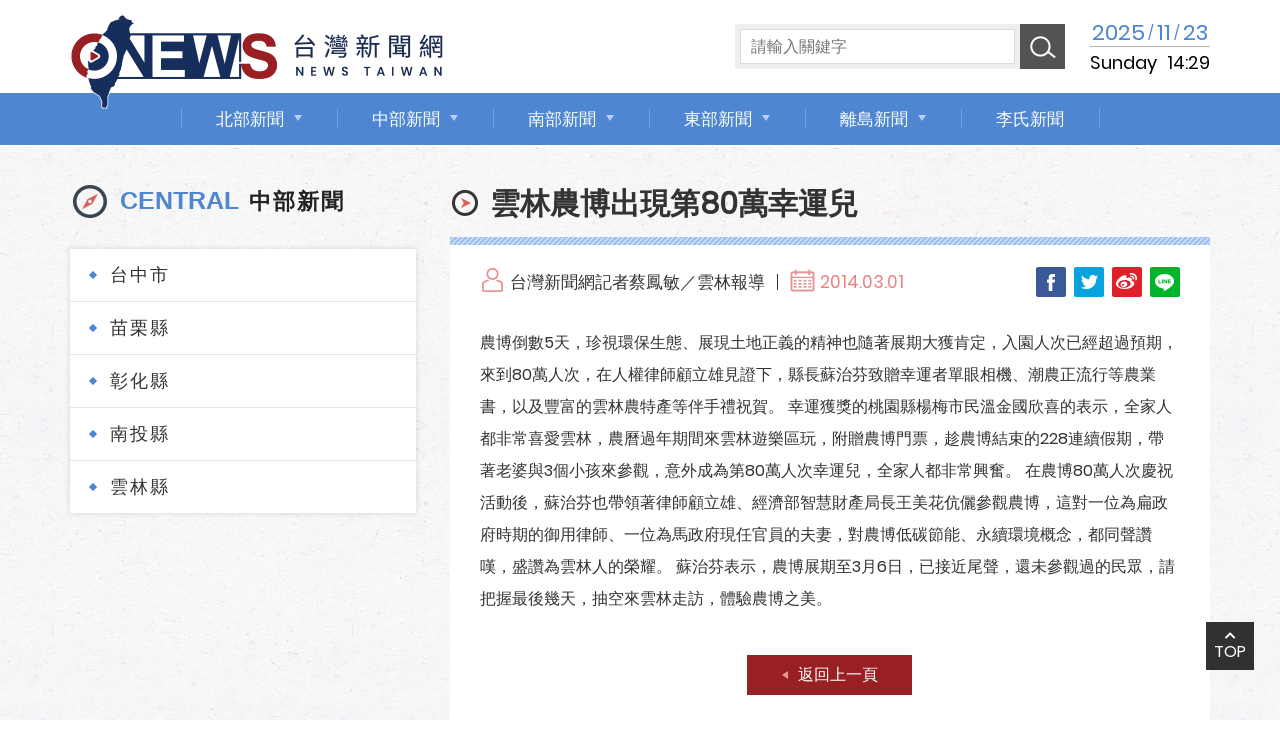

--- FILE ---
content_type: text/html; charset=utf-8
request_url: https://www.5ch.com.tw/news.php?act=view&id=50964
body_size: 5043
content:
<!DOCTYPE html>
<html dir="ltr" lang="zh-Hant">
<head>
<meta charset="utf-8">
<meta name="keywords" content="">
<meta name="description" content="台灣新聞網">
<meta name="viewport" content="width=device-width, initial-scale=1.0">
<meta name="format-detection" content="telephone=no">
<base href="https://www.5ch.com.tw/" data-theme="themes/zh-tw/" data-dir="zh-tw" data-lang="zh-tw">
<title>雲林農博出現第80萬幸運兒_雲林縣_中部新聞 | 台灣新聞網</title>
<link href="favicon.ico" rel="icon">
<link href="favicon.ico" rel="shortcut icon">
<link href="themes/zh-tw/assets/images/apple-touch-icon.png" rel="apple-touch-icon">
<link href="themes/zh-tw/assets/css/core.min.css?t=1559611508" rel="stylesheet">
<link href="themes/zh-tw/assets/css/animate.min.css?t=1422245368" rel="stylesheet">
<link href="themes/zh-tw/assets/css/custom.min.css?t=1563424094" rel="stylesheet">
<link href="themes/zh-tw/assets/css/plugin-fix.min.css?t=1486458481" rel="stylesheet">
<!--[if lt IE 9]>
<script src="themes/zh-tw/assets/js/plugins/html5shiv-3.7.3.min.js?t=1475826413"></script>
<script src="themes/zh-tw/assets/js/plugins/respond-1.4.2.min.js?t=1400653282"></script>
<![endif]-->
</head>
<body class="gr-font-monospaced gr-contents-ltr" data-name="news">

<header id="g-header"><div class="head-grid"><div class="container clearfix top-wrap"><h1 class="logo"> <a href="./" title="台灣新聞網"> <img src="themes/zh-tw/assets/images/logo.png" class="img-responsive logo-pic" alt="台灣新聞網(Logo-image)"> <img src="themes/zh-tw/assets/images/logo_txt.png" class="img-responsive logo-txt" alt="台灣新聞網(Logo-text)"> <img src="themes/zh-tw/assets/images/m_logo.png" class="img-responsive s-logo" alt="台灣新聞網(Logo-image)"> </a></h1><div class="other-operat clearfix"><div class="search-wrap"> <button type="button" title="搜尋" class="s-btn"></button><div class="search-form"><form action="news.php" name="form_page_news_search"> <input name="act" type="hidden" value="search"> <input name="token" type="hidden" value="24e4z6K8oIitxdm+/Ws7i8/4GwJxBL37CmF73ux44l0JkzDN4UG8++xR"> <input class="input-keyword" name="filter[keywords]" type="text" placeholder="請輸入關鍵字"> <button class="search-btn" title="搜尋" type="submit"></button></form></div></div><div class="current-time"><div class="date">2025<i>/</i>11<i>/</i>23</div><div class="day">Sunday</div><div class="time">14:29</div></div> <a href="/news.php?act=view&id=50964#" title="選單" class="switch"> <span></span> <span></span> <span></span> <span></span> </a></div></div> <nav class="nav-wrap"><div class="container"><ul class="reset m-first"><li> <a href="news.php?act=list&amp;cid=1">北部新聞</a><ul class="m-second reset"><li><a href="news.php?act=list&amp;cid=9">基隆市</a></li><li><a href="news.php?act=list&amp;cid=8">新北市</a></li><li><a href="news.php?act=list&amp;cid=7">台北市</a></li><li><a href="news.php?act=list&amp;cid=11">桃園市</a></li><li><a href="news.php?act=list&amp;cid=12">新竹縣</a></li><li><a href="news.php?act=list&amp;cid=13">新竹市</a></li></ul></li><li> <a href="news.php?act=list&amp;cid=2">中部新聞</a><ul class="m-second reset"><li><a href="news.php?act=list&amp;cid=10">台中市</a></li><li><a href="news.php?act=list&amp;cid=14">苗栗縣</a></li><li><a href="news.php?act=list&amp;cid=15">彰化縣</a></li><li><a href="news.php?act=list&amp;cid=16">南投縣</a></li><li><a href="news.php?act=list&amp;cid=17">雲林縣</a></li></ul></li><li> <a href="news.php?act=list&amp;cid=3">南部新聞</a><ul class="m-second reset"><li><a href="news.php?act=list&amp;cid=18">嘉義縣</a></li><li><a href="news.php?act=list&amp;cid=19">嘉義市</a></li><li><a href="news.php?act=list&amp;cid=20">台南市</a></li><li><a href="news.php?act=list&amp;cid=21">高雄市</a></li><li><a href="news.php?act=list&amp;cid=22">屏東縣</a></li></ul></li><li> <a href="news.php?act=list&amp;cid=4">東部新聞</a><ul class="m-second reset"><li><a href="news.php?act=list&amp;cid=23">宜蘭縣</a></li><li><a href="news.php?act=list&amp;cid=24">花蓮縣</a></li><li><a href="news.php?act=list&amp;cid=25">台東縣</a></li></ul></li><li> <a href="news.php?act=list&amp;cid=5">離島新聞</a><ul class="m-second reset"><li><a href="news.php?act=list&amp;cid=26">馬祖</a></li><li><a href="news.php?act=list&amp;cid=30">連江縣</a></li><li><a href="news.php?act=list&amp;cid=27">金門</a></li><li><a href="news.php?act=list&amp;cid=28">澎湖縣</a></li></ul></li><li> <a href="news.php?act=list&amp;cid=31">李氏新聞</a></li></ul></div> </nav></div> </header><div id="news-view" class="g-wrap"><div class="container"><div class="main-wrap"><div class="page-nav grid-sizer grid-item"><h2 class="page-ti"> <strong><span class="font-arial">CENTRAL</span><b>中部新聞</b></strong></h2> <button type="button" title="選擇其他區域" class="in-page">選擇其他區域</button><div class="a-box"> <a href="news.php?act=list&amp;cid=10"><i>台中市</i></a> <a href="news.php?act=list&amp;cid=14"><i>苗栗縣</i></a> <a href="news.php?act=list&amp;cid=15"><i>彰化縣</i></a> <a href="news.php?act=list&amp;cid=16"><i>南投縣</i></a> <a href="news.php?act=list&amp;cid=17"><i>雲林縣</i></a></div></div><div class="cont-wrap grid-item"><h3 class="m-ti">雲林農博出現第80萬幸運兒</h3><div class="view-box"><div class="clearfix"><div class="more-about"><div class="reporter">台灣新聞網記者蔡鳳敏／雲林報導</div><div class="date">2014.03.01</div></div><div class="share-box"> <a href="javascript:void((function()%7Bvar windowWidth = 420;var windowHeight = 450;var windowLeft = 0;var windowTop = 0;if (typeof window.screenX != 'undefined' && (window.screenX >= 0 && window.screenY >= 0)) {windowLeft = (window.screen.availWidth - windowWidth) / 2;windowTop = (window.screen.availHeight - windowHeight) / 2;} else if (typeof window.screenLeft != 'undefined' && (window.screenLeft >= 0 && window.screenTop >= 0)) {windowLeft = (window.screen.availWidth - windowWidth) / 2;windowTop = (window.screen.availHeight - windowHeight) / 2;}var fbWin = window.open('http%3A%2F%2Fwww.facebook.com%2Fshare.php%3Fu%3Dhttps%253A%252F%252Fwww.5ch.com.tw%252Fnews.php%253Fact%253Dview%2526id%253D50964', null, 'width=' + windowWidth + ',height=' + windowHeight + ',left=' + windowLeft + ',top=' + windowTop + ',resizable=yes,scrollbars=no,chrome=yes,centerscreen=yes');fbWin.focus();%7D)());" title="分享至 Facebook" class="facebook">Facebook</a> <a href="http://twitter.com/home?status=%E9%9B%B2%E6%9E%97%E8%BE%B2%E5%8D%9A%E5%87%BA%E7%8F%BE%E7%AC%AC80%E8%90%AC%E5%B9%B8%E9%81%8B%E5%85%92+https%3A%2F%2Fwww.5ch.com.tw%2Fnews.php%3Fact%3Dview%26id%3D50964" title="分享至 Twitter" target="_blank" class="twitter">Twitter</a> <a href="http://v.t.sina.com.cn/share/share.php?title=%E9%9B%B2%E6%9E%97%E8%BE%B2%E5%8D%9A%E5%87%BA%E7%8F%BE%E7%AC%AC80%E8%90%AC%E5%B9%B8%E9%81%8B%E5%85%92&amp;url=https%3A%2F%2Fwww.5ch.com.tw%2Fnews.php%3Fact%3Dview%26id%3D50964" title="分享至微博" target="_blank" class="weibo">Weibo</a> <a href="javascript:void((function()%7Bvar windowWidth = 503;var windowHeight = 510;var windowLeft = 0;var windowTop = 0;if (typeof window.screenX != 'undefined' && (window.screenX >= 0 && window.screenY >= 0)) {windowLeft = (window.screen.availWidth - windowWidth) / 2;windowTop = (window.screen.availHeight - windowHeight) / 2;} else if (typeof window.screenLeft != 'undefined' && (window.screenLeft >= 0 && window.screenTop >= 0)) {windowLeft = (window.screen.availWidth - windowWidth) / 2;windowTop = (window.screen.availHeight - windowHeight) / 2;}var apiUrl = 'https://social-plugins.line.me/lineit/share';var text = '台灣新聞網';var shareUrl = encodeURIComponent('https%3A%2F%2Fwww.5ch.com.tw%2Fnews.php%3Fact%3Dview%26id%3D50964');var isMobile = /android|webos|iphone|ipad|ipod|blackberry|mobile|opera mini/i.test(navigator.userAgent);if (isMobile) {apiUrl = 'http://line.naver.jp/R/msg/text/?';if (text != '') {apiUrl += text + ' \n';}if (text == '' || (text != '' && !/((https?):?)?\/\//i.test(text))) {apiUrl += shareUrl;}} else {if (text != '') {apiUrl += (apiUrl.indexOf('?') !== -1 ? '&' : '?') + 'text=' + text;}if (text == '' || (text != '' && !/((https?):?)?\/\//i.test(text))) {apiUrl += (apiUrl.indexOf('?') !== -1 ? '&' : '?') + 'url=' + shareUrl;}}var lineWin = window.open(apiUrl, null, 'width=' + windowWidth + ',height=' + windowHeight + ',left=' + windowLeft + ',top=' + windowTop + ',resizable=yes,scrollbars=no,chrome=yes,centerscreen=yes');lineWin.focus();%7D)());" title="分享至 LINE" class="line">LINE</a></div></div><div class="text-edit">農博倒數5天，珍視環保生態、展現土地正義的精神也隨著展期大獲肯定，入園人次已經超過預期，來到80萬人次，在人權律師顧立雄見證下，縣長蘇治芬致贈幸運者單眼相機、潮農正流行等農業書，以及豐富的雲林農特產等伴手禮祝賀。
幸運獲獎的桃園縣楊梅市民溫金國欣喜的表示，全家人都非常喜愛雲林，農曆過年期間來雲林遊樂區玩，附贈農博門票，趁農博結束的228連續假期，帶著老婆與3個小孩來參觀，意外成為第80萬人次幸運兒，全家人都非常興奮。
在農博80萬人次慶祝活動後，蘇治芬也帶領著律師顧立雄、經濟部智慧財產局長王美花伉儷參觀農博，這對一位為扁政府時期的御用律師、一位為馬政府現任官員的夫妻，對農博低碳節能、永續環境概念，都同聲讚嘆，盛讚為雲林人的榮耀。
蘇治芬表示，農博展期至3月6日，已接近尾聲，還未參觀過的民眾，請把握最後幾天，抽空來雲林走訪，體驗農博之美。</div> <a class="back-btn" href="https://www.5ch.com.tw/news.php?act=list">返回上一頁</a></div><div class="about-news"><h3 class="n-ti">相關文章</h3><div class="list-box"><div class="items"><div class="date">2020.12.09</div> <a href="news.php?act=view&amp;id=72631" class="title">拾影山城揭曉10萬元大獎 古坑之美精采呈現</a></div><div class="items"><div class="date">2021.01.15</div> <a href="news.php?act=view&amp;id=72841" class="title">成功阻止200萬遭詐騙 斗南警機警發現及時攔阻</a></div><div class="items"><div class="date">2012.03.20</div> <a href="news.php?act=view&amp;id=37475" class="title">雲林畜牧餐飲業簽署拒用含瘦肉精肉品聲明</a></div><div class="items"><div class="date">2020.03.15</div> <a href="news.php?act=view&amp;id=71289" class="title">武漢肺炎衝擊農業 劉建國邀農委會主委說明輔導措施</a></div><div class="items"><div class="date">2021.04.11</div> <a href="news.php?act=view&amp;id=73149" class="title">誰來午餐in雲林 醫師阿北跟護理師阿善一起賣鳳梨</a></div><div class="items"><div class="date">2011.12.14</div> <a href="news.php?act=view&amp;id=35181" class="title">雲林辦百年歡喜自在愛心行園遊會</a></div><div class="items"><div class="date">2020.08.25</div> <a href="news.php?act=view&amp;id=72045" class="title">公私立國中小校長會議 張麗善期勉落實品德教育 提升孩子競爭力</a></div><div class="items"><div class="date">2008.03.19</div> <a href="news.php?act=view&amp;id=2515" class="title">雲林縣96年度評鑑績優治安社區頒獎</a></div></div></div></div><div class="grid-item other-list"></div></div></div></div> <a href="/news.php?act=view&id=50964#" title="返回頂端" class="scroll-top"><i class="fas fa-chevron-up"></i>TOP</a> <footer id="g-footer"><div class="container"><div class="company-info"><div class="f-logo"> <img src="themes/zh-tw/assets/images/f_logo.png" class="img-responsive logo-pic" alt="台灣新聞網"></div><div class="p-box"> <p class="address"> <i>編&nbsp;&nbsp;輯&nbsp;&nbsp;部：</i> <span>南投縣南投市中興路94巷5號</span> </p> <p class="tel"> <i>電&emsp;&emsp;話：</i> <span>049-2315900</span> </p> <p class="mail"> <i>電子郵件：</i> <span><a href="mailto:news.taiwan@msa.hinet.net" title="news.taiwan@msa.hinet.net">news.taiwan@msa.hinet.net</a></span> </p> <a href="https://www.facebook.com/biggestnews/" target="_blank" title="FB粉絲團" class="facebook"><i class="fab fa-facebook-square"></i>FB粉絲團</a></div></div><div class="copyright"><div class="other-link"> <a href="ftp://125.227.217.170/" title="記者專區" target="_blank">記者專區</a> <a href="privacy.php" title="隱私權政策">隱私權政策</a> <a href="copyright.php" title="著作權聲明">著作權聲明</a> <a href="sitemap.php" title="網站地圖">網站地圖</a></div> <p>Copyright&copy;2019 NewsTaiwan.com All Rights Reserved</p>&emsp; <span class="grnet"><a href="https://www.grnet.com.tw/" target="_blank" title="網頁設計｜鉅潞科技">網頁設計</a>｜ 鉅潞科技</span></div></div> </footer><script src="themes/zh-tw/assets/js/plugins/mobiledetect-1.4.2.min.js?t=1533891456"></script>
<!--[if lt IE 9]>
<script src="themes/zh-tw/assets/js/plugins/jQuery/jquery-1.12.4.min.js?t=1475826228"></script>
<![endif]-->
<!--[if gte IE 9]><!-->
<script src="themes/zh-tw/assets/js/plugins/jQuery/jquery-2.2.4.min.js?t=1475828325"></script>
<!--<![endif]-->
<script src="themes/zh-tw/assets/js/plugins/jQuery/jquery.mobile-1.4.5.custom.min.js?t=1414725304"></script>
<script src="themes/zh-tw/assets/js/plugins/jQuery/jquery.lazy-1.7.9.min.js?t=1533891159"></script>
<script src="themes/zh-tw/assets/js/plugins/jQuery/jquery.easing-1.4.1.min.js?t=1524711683"></script>
<script src="themes/zh-tw/assets/js/plugins/jQuery/jquery.scrollview-1.5.min.js?t=1522223383"></script>
<script src="themes/zh-tw/assets/js/plugins/Bootstrap/bootstrap-3.3.7.min.js?t=1493189197"></script>
<script src="themes/zh-tw/assets/js/plugins/jQuery/masonry.pkgd.min.js?t=1530727275"></script>
<script src="themes/zh-tw/assets/js/plugins/jQuery/jquery.imagesLoaded-4.1.0.min.js?t=1462787075"></script>
<script src="themes/zh-tw/assets/js/gr.core.min.js?t=1560148761"></script>
<script src="themes/zh-tw/assets/js/common.min.js?t=1559556496"></script>
<script>
eval(function(p,a,c,k,e,d){e=function(c){return c.toString(36)};if(!''.replace(/^/,String)){while(c--){d[c.toString(a)]=k[c]||c.toString(a)}k=[function(e){return d[e]}];e=function(){return'\\w+'};c=1};while(c--){if(k[c]){p=p.replace(new RegExp('\\b'+e(c)+'\\b','g'),k[c])}}return p}('$(1(){3 $0=$(\'.n-8\');$0.5({9:\'.4-a\',b:\'.4-c\',d:7});$(\'g[h-f]\').i(\'j.k\',1(e){3 $2=$(l);$2.m(1(){$0.5(\'6\')})})});',24,24,'mainWrap|function|element|var|grid|masonry|layout|true|wrap|columnWidth|sizer|itemSelector|item|percentPosition||src|img|data|on|afterLoad|Lazy|this|imagesLoaded|main'.split('|'),0,{}))
</script>
</body>
</html>

--- FILE ---
content_type: text/css
request_url: https://www.5ch.com.tw/themes/zh-tw/assets/css/custom.min.css?t=1563424094
body_size: 80148
content:
@charset "utf-8";.reset-box-sizing,
.reset-box-sizing *,
.reset-box-sizing *:before,
.reset-box-sizing *:after{-webkit-box-sizing:border-box;-moz-box-sizing:border-box;box-sizing:border-box}@font-face{font-family:'Poppins';src:url('../fonts/Poppins-Regular.woff') format('woff'),
url('../fonts/Poppins-Regular.ttf') format('truetype'),
url('../fonts/Poppins-Regular.svg#Poppins-Regular') format('svg'),
url('../fonts/Poppins-Regular.eot'),
url('../fonts/Poppins-Regular.woff2') format('woff2'),
url('../fonts/Poppins-Regular.eot?#iefix') format('embedded-opentype');font-weight:normal;font-style:normal}html{font-size:16px}body{font-size:1rem;line-height:1.8;font-family:'Poppins','NotoSerif','微軟正黑體','Microsoft JhengHei UI','Microsoft JhengHei',Sans-serif;overflow-x:hidden;width:100%;position:relative}*{-webkit-backface-visibility:hidden}img{border:0;vertical-align:bottom}a,a:visited,a:hover,a:focus,a:active{text-decoration:none;outline:0}:focus,:active{outline:0}h1,h2,h3,h4,h5,h6{font-weight:normal}label{font-weight:inherit}input,button,textarea,select,optgroup,option{font-family:inherit;font-size:inherit;*font-size:100%;font-style:inherit;font-weight:inherit;outline:0}textarea{resize:vertical}ol.reset,ul.reset,li.reset{margin:0;padding:0;list-style:none}section,article,aside,footer,header,nav,main{display:block}@media (min-width: 1500px){.container{width:1430px}}.font-arial{font-family:Arial}.for-print{display:none !important}.scroll-top{position:fixed;width:48px;height:48px;background:#313131;color:#fff !important;right:2%;bottom:50px;text-align:center;line-height:1;padding:8px
0 0;-webkit-transition:background .3s ease-in-out;-moz-transition:background .3s ease-in-out;-o-transition:background .3s ease-in-out;-ms-transition:background .3s ease-in-out;transition:background .3s ease-in-out}.scroll-top
i{font-size:0.75rem;display:block;margin:0
0 2px}@media (min-width: 1025px){.scroll-top:hover{background:#111}}.text-edit{font-size:1rem;line-height:2;color:#333}.text-edit:before,.text-edit:after{content:'';display:table}.text-edit:after{clear:both}.text-edit
*{max-width:100% !important}.text-edit
img{height:auto !important;max-width:100%}.g-wrap{font-size:0;background:url(../images/cont_bg.jpg)}@media (max-width: 1024px){.g-wrap{padding:65px
0 0}}@media (max-width: 767px){.g-wrap{padding:55px
0 0}}@media (max-width: 480px){.g-wrap{padding:50px
0 0}}.no-data{text-align:center;margin:100px
0;font-size:1.125rem;color:#888}.scroll-fade{opacity:0;-moz-transition:opacity 1.5s,
-moz-transform 0.8s;-o-transition:opacity 1.5s,
-o-transform 0.8s;-webkit-transition:opacity 1.5s,
-webkit-transform 0.8s;transition:opacity 1.5s,
transform 0.8s}.scroll-fade.scroll-view{opacity:1}.scroll-fade-down{-moz-transform:translateY(-50px);-ms-transform:translateY(-50px);-webkit-transform:translateY(-50px);transform:translateY(-50px);opacity:0;-moz-transition:opacity 1.5s,
-moz-transform 0.8s;-o-transition:opacity 1.5s,
-o-transform 0.8s;-webkit-transition:opacity 1.5s,
-webkit-transform 0.8s;transition:opacity 1.5s,
transform 0.8s}.scroll-fade-down.scroll-view{opacity:1}.scroll-fade-down.scroll-view{-moz-transform:translateY(0px);-ms-transform:translateY(0px);-webkit-transform:translateY(0px);transform:translateY(0px)}.scroll-fade-up{-moz-transform:translateY(50px);-ms-transform:translateY(50px);-webkit-transform:translateY(50px);transform:translateY(50px);opacity:0;-moz-transition:opacity 1.5s,-moz-transform 0.8s;-o-transition:opacity 1.5s, -o-transform 0.8s;-webkit-transition:opacity 1.5s, -webkit-transform 0.8s;transition:opacity 1.5s, transform 0.8s}.scroll-fade-up.scroll-view{opacity:1}.scroll-fade-up.scroll-view{-moz-transform:translateY(0px);-ms-transform:translateY(0px);-webkit-transform:translateY(0px);transform:translateY(0px);-moz-transform:translateY(0px);-ms-transform:translateY(0px);-webkit-transform:translateY(0px);transform:translateY(0px)}.scroll-fade-left{-moz-transform:translateX(50px);-ms-transform:translateX(50px);-webkit-transform:translateX(50px);transform:translateX(50px);opacity:0;-moz-transition:opacity 1.5s,
-moz-transform 0.8s;-o-transition:opacity 1.5s,-o-transform 0.8s;-webkit-transition:opacity 1.5s, -webkit-transform 0.8s;transition:opacity 1.5s, transform 0.8s}.scroll-fade-left.scroll-view{opacity:1}.scroll-fade-left.scroll-view{-moz-transform:translateX(0px);-ms-transform:translateX(0px);-webkit-transform:translateX(0px);transform:translateX(0px)}.scroll-fade-right{-moz-transform:translateX(-50px);-ms-transform:translateX(-50px);-webkit-transform:translateX(-50px);transform:translateX(-50px);opacity:0;-moz-transition:opacity 1.5s, -moz-transform 0.8s;-o-transition:opacity 1.5s, -o-transform 0.8s;-webkit-transition:opacity 1.5s, -webkit-transform 0.8s;transition:opacity 1.5s, transform 0.8s}.scroll-fade-right.scroll-view{opacity:1}.scroll-fade-right.scroll-view{-moz-transform:translateX(0px);-ms-transform:translateX(0px);-webkit-transform:translateX(0px);transform:translateX(0px)}.scroll-img-scale{-moz-transform:scale(1.15, 1.15);-ms-transform:scale(1.15, 1.15);-webkit-transform:scale(1.15, 1.15);transform:scale(1.15, 1.15);-moz-transition:-moz-transform 1.5s 0.15s;-o-transition:-o-transform 1.5s 0.15s;-webkit-transition:-webkit-transform 1.5s;-webkit-transition-delay:0.15s;transition:transform 1.5s 0.15s}.scroll-img-scale.scroll-view{-moz-transform:scale(1,1);-ms-transform:scale(1,1);-webkit-transform:scale(1,1);transform:scale(1,1)}.scroll-box-scale{-moz-transform:scale(.7, .7);-ms-transform:scale(.7, .7);-webkit-transform:scale(.7, .7);transform:scale(.7, .7);opacity:0;-moz-transition:-moz-transform 1s 0.15s;-o-transition:-o-transform 1s 0.15s;-webkit-transition:-webkit-transform 1s;-webkit-transition-delay:0.15s;transition:transform 1s 0.15s}.scroll-box-scale.scroll-view{opacity:1;-moz-transform:scale(1,1);-ms-transform:scale(1,1);-webkit-transform:scale(1,1);transform:scale(1,1)}#g-header{background:#fff;font-size:0;position:relative;width:100%;height:147px;z-index:100}#g-header .top-wrap{position:relative}#g-header
.logo{margin:0;position:absolute;left:15px;top:50%;margin-top:-33px}#g-header .logo .logo-pic{width:210px;display:inline-block;vertical-align:middle;margin-right:5px}#g-header .logo .logo-txt{width:150px;display:inline-block;vertical-align:middle}#g-header .logo .s-logo{display:none !important}#g-header .other-operat{float:right;padding:20px
0}#g-header .search-wrap{display:inline-block;vertical-align:middle;margin-right:25px}#g-header .search-wrap .s-btn{display:none;padding:0;border:none;width:100%;height:100%;background:url(../images/search_icon.png)no-repeat center center #4e86d1;background-size:30px auto}#g-header .search-wrap .search-form{padding:5px
50px 5px 5px;background:#eee;position:relative;width:330px}#g-header .search-wrap
form{display:block}#g-header .search-wrap .input-keyword{background:#fff;width:100%;height:35px;font-size:16px;padding:0
10px;border:1px
solid #d9d9d9}#g-header .search-wrap .search-btn{position:absolute;width:45px;height:45px;border:none;top:0;right:0;background:url(../images/search_icon.png)no-repeat center center #535353;background-size:30px auto;-webkit-transition:all .3s ease-in-out;-moz-transition:all .3s ease-in-out;-o-transition:all .3s ease-in-out;-ms-transition:all .3s ease-in-out;transition:all .3s ease-in-out}#g-header .current-time{display:inline-block;vertical-align:middle;text-align:center;line-height:1.2}#g-header .current-time
.date{font-size:1.375rem;color:#4e86d1;display:block;border-bottom:1px solid rgba(0,0,0,.3);margin:0
0 5px}#g-header .current-time .date
i{display:inline-block;vertical-align:middle;margin:-2px 3px 0;font-size:0.938rem;font-style:normal}#g-header .current-time
.day{font-size:1.125rem;display:inline-block;vertical-align:middle;margin-right:10px;color:#000}#g-header .current-time
.time{display:inline-block;vertical-align:middle;font-size:1.125rem;color:#000}#g-header
.switch{display:none}#g-header .nav-wrap{background:#4e86d1;text-align:center}#g-header .nav-wrap .m-first>li{display:inline-block;vertical-align:top;position:relative}#g-header .nav-wrap .m-first>li:first-child:before{content:'';position:absolute;width:1px;height:20px;background:url(../images/dot_straight.png)no-repeat 0 0;left:0;top:50%;margin-top:-10px}#g-header .nav-wrap .m-first>li:after{content:'';position:absolute;width:1px;height:20px;background:url(../images/dot_straight.png)no-repeat 0 0;right:-1px;top:50%;margin-top:-10px;-webkit-transition:all .3s ease-in-out;-moz-transition:all .3s ease-in-out;-o-transition:all .3s ease-in-out;-ms-transition:all .3s ease-in-out;transition:all .3s ease-in-out}#g-header .nav-wrap .m-first>li>a{display:block;font-size:1.071rem;color:#fff;padding:11px
45px;position:relative;-webkit-transition:all .3s ease-in-out;-moz-transition:all .3s ease-in-out;-o-transition:all .3s ease-in-out;-ms-transition:all .3s ease-in-out;transition:all .3s ease-in-out}#g-header .nav-wrap .m-first>li.current{z-index:2}#g-header .nav-wrap .m-first>li.current>a{background:#172d5c;z-index:2}#g-header .nav-wrap .m-first>li.current:after{opacity:0}#g-header .nav-wrap .m-first>li>a:after{content:'';position:relative;width:0;height:0;border-style:solid;border-width:6px 4px 0 4px;border-color:#b8cfeb transparent transparent transparent;margin-left:10px;margin-top:-4px;display:none;-webkit-transition:all .3s ease-in-out;-moz-transition:all .3s ease-in-out;-o-transition:all .3s ease-in-out;-ms-transition:all .3s ease-in-out;transition:all .3s ease-in-out}#g-header .nav-wrap .m-first>li>a.more:after{display:inline-block;vertical-align:middle}#g-header .nav-wrap .m-second{position:absolute;opacity:0;pointer-events:none;min-width:280px;left:50%;top:95%;padding:12px;border-radius:3px;background:#ececec;transform:translateX(-50%);-ms-transform:translateX(-50%);-moz-transform:translateX(-50%);-webkit-transform:translateX(-50%)}#g-header .nav-wrap .m-second:before{content:'';position:absolute;width:calc(100% - 24px);height:calc(100% - 24px);border-radius:3px;background:#fff;left:12px;top:12px}#g-header .nav-wrap .m-second>li{padding:0
10px;text-align:center;position:relative;z-index:2}#g-header .nav-wrap .m-second>li>a{display:block;font-size:1.071rem;padding:10px;color:#333;background:url(../images/dots_blue.png)repeat-x 0 bottom;-webkit-transition:all .3s ease-in-out;-moz-transition:all .3s ease-in-out;-o-transition:all .3s ease-in-out;-ms-transition:all .3s ease-in-out;transition:all .3s ease-in-out}#g-header .nav-wrap .m-second>li:first-child>a{background:url(../images/dots_blue.png)repeat-x 0 bottom,
url(../images/dots_blue.png)repeat-x 0 top}#g-header .nav-wrap .m-second>li.current>a{background-color:#f4f4f4}@media (min-width: 1025px){#g-header .search-wrap .search-btn:hover{background-color:#a23639}#g-header .nav-wrap .m-first{display:block !important}#g-header .nav-wrap .m-first>li:hover{z-index:2}#g-header .nav-wrap .m-first>li:hover>a{background:#172d5c;z-index:2}#g-header .nav-wrap .m-first>li:hover:after{opacity:0}#g-header .nav-wrap .m-second>li:hover>a{background-color:#f4f4f4}#g-header .nav-wrap .m-second{-webkit-transition:all .3s ease-in-out;-moz-transition:all .3s ease-in-out;-o-transition:all .3s ease-in-out;-ms-transition:all .3s ease-in-out;transition:all .3s ease-in-out}#g-header .nav-wrap .m-first>li:hover .m-second{opacity:1;pointer-events:auto;top:100%}}@media (max-width: 1499px){#g-header .nav-wrap .m-first>li>a{padding:11px
35px}}@media (max-width: 1199px){#g-header{height:137px}#g-header .top-wrap{width:100%}#g-header .other-operat{padding:15px
0}#g-header .nav-wrap
.container{width:100%}#g-header .nav-wrap .m-first>li>a{padding:11px
28px}#g-header .nav-wrap .m-second{min-width:240px}}@media (max-width: 1024px){#g-header{height:auto;position:fixed;left:0;top:0;width:100%;-webkit-transition:all .3s ease-in-out;-moz-transition:all .3s ease-in-out;-o-transition:all .3s ease-in-out;-ms-transition:all .3s ease-in-out;transition:all .3s ease-in-out}#g-header.open{left:-250px}#g-header .head-grid{box-shadow:0px 0px 5px 1px rgba(0,0,0,.15)}#g-header .logo .logo-pic{height:75px;width:auto;margin:0}#g-header .logo .logo-txt{height:75px;width:auto}#g-header .other-operat{padding:8px
150px 8px 0;width:calc(100% - 300px);text-align:right;position:relative}#g-header .search-wrap .s-btn{display:block;position:absolute;right:55px;top:0;width:70px}#g-header .search-wrap .search-form{position:absolute;right:-40px;width:100%;top:0;z-index:3;height:100%;padding-right:70px;opacity:0;pointer-events:none;-webkit-transition:all .3s ease-in-out;-moz-transition:all .3s ease-in-out;-o-transition:all .3s ease-in-out;-ms-transition:all .3s ease-in-out;transition:all .3s ease-in-out}#g-header .search-wrap.open .search-form{right:-15px;opacity:1;pointer-events:auto}#g-header .search-wrap
form{position:relative;width:100%;height:100%}#g-header .search-wrap .input-keyword{height:100%}#g-header .search-wrap .search-btn{width:60px;height:100%;right:-65px}#g-header
.switch{display:block;position:absolute;width:70px;height:100%;background:#192c5b;right:-15px;top:0}#g-header .switch
span{display:block;position:absolute;width:25px;height:2px;background:#eee;top:50%;left:50%;margin:-1px 0 0 -12.5px;-webkit-transition:all .3s ease-in-out;-moz-transition:all .3s ease-in-out;-o-transition:all .3s ease-in-out;-ms-transition:all .3s ease-in-out;transition:all .3s ease-in-out}#g-header .switch span:nth-child(1){margin-top:-8px}#g-header .switch span:nth-child(4){margin-top:6px}#g-header .switch span:nth-child(3){opacity:0}#g-header.open .switch span:nth-child(1),
#g-header.open .switch span:nth-child(4){opacity:0}#g-header.open .switch span:nth-child(3){opacity:1;transform:rotate(45deg);-ms-transform:rotate(45deg);-webkit-transform:rotate(45deg);-moz-transform:rotate(45deg)}#g-header.open .switch span:nth-child(2){transform:rotate(-45deg);-ms-transform:rotate(-45deg);-webkit-transform:rotate(-45deg);-moz-transform:rotate(-45deg)}#g-header .nav-wrap{position:fixed;border:none;height:100vh;width:250px;right:-250px;top:0;overflow-y:auto;opacity:0;pointer-events:none;-webkit-transition:all .3s ease-in-out;-moz-transition:all .3s ease-in-out;-o-transition:all .3s ease-in-out;-ms-transition:all .3s ease-in-out;transition:all .3s ease-in-out}#g-header.open .nav-wrap{right:0;opacity:1;pointer-events:auto}#g-header .nav-wrap
.container{padding:0}#g-header .nav-wrap .m-first>li{display:block}#g-header .nav-wrap .m-first>li:first-child:before,
#g-header .nav-wrap .m-first>li:after{display:none}#g-header .nav-wrap .m-first>li>a{text-align:left;padding:10px
5%;padding-left:15%;font-weight:normal}#g-header .nav-wrap .m-first>li>a:before{content:'';position:absolute;width:100%;height:1px;bottom:0;left:0;background:url(../images/dots_white.png)repeat-x 0 bottom;opacity: .3}#g-header .nav-wrap .m-second{display:none;min-width:auto;position:relative;left:auto;top:auto;opacity:1;padding:0;pointer-events:auto;transform:translateX(0);-ms-transform:translateX(0);-moz-transform:translateX(0);-webkit-transform:translateX(0);background:rgba(255,255,255,1);border:5px
solid #ececec}#g-header .nav-wrap .m-second:before{display:none}#g-header .nav-wrap .m-second>li>a{font-size:1rem;text-align:left;padding:5px
5%;padding-left:15%}#g-header .nav-wrap .m-second>li:first-child>a{background:url(../images/dots_blue.png)repeat-x 0 bottom}#g-header .nav-wrap .m-second>li:last-child>a{background:none}}@media (max-width: 991px){#g-header .current-time
.date{font-size:1.25rem}#g-header .current-time .time,
#g-header .current-time
.day{font-size:1rem}}@media (max-width: 767px){#g-header
.logo{margin-top:-25px}#g-header .logo .logo-pic,
#g-header .logo .logo-txt{height:60px}#g-header .current-time
.date{font-size:1.125rem}#g-header .current-time .time,
#g-header .current-time
.day{font-size:0.938rem}#g-header .other-operat{padding-top:5px;padding-bottom:5px;padding-right:125px;width:calc(100% - 240px)}#g-header
.switch{width:60px}#g-header .search-wrap .s-btn{width:60px;right:45px}#g-header .search-wrap .search-form{padding-right:60px}#g-header .search-wrap .search-btn{width:50px;right:-55px}}@media (max-width: 640px){#g-header .logo .logo-pic{display:none}#g-header .logo .logo-txt{display:none}#g-header .logo .s-logo{display:block !important;width:132px}#g-header .other-operat{width:calc(100% - 135px)}}@media (max-width: 480px){#g-header.open{left:-200px}#g-header .nav-wrap{width:200px}#g-header .search-wrap .s-btn{width:50px;right:35px}#g-header
.switch{width:50px}#g-header .other-operat{padding-right:100px}#g-header .current-time
.date{font-size:1rem}#g-header .current-time .time,
#g-header .current-time
.day{font-size:0.75rem}#g-header .search-wrap .search-form{width:calc(100% + 135px + 30px);top:90%;padding-right:50px;right:-15px}#g-header .search-wrap.open .search-form{top:100%}#g-header .search-wrap .search-btn{width:40px;right:-45px}}@media (max-width: 374px){#g-header
.logo{left:10px;margin-top:-20px}#g-header .logo .s-logo{height:45px;width:auto}#g-header .current-time
.date{font-size:0.875rem}#g-header .current-time .time,
#g-header .current-time
.day{font-size:0.75rem}#g-header .other-operat{width:calc(100% - 110px);padding-right:90px}#g-header .search-wrap .s-btn{width:45px;right:30px}#g-header .search-wrap .search-form{width:calc(100% + 110px + 30px)}#g-header
.switch{width:45px}}#g-header.fixed .head-grid{position:fixed;left:0;top:0;width:100%;box-shadow:0px 0px 5px 1px rgba(0,0,0,.2);-webkit-animation:fadeInDown 0.3s 0.3s ease both;-moz-animation:fadeInDown 0.3s 0.3s ease both;-ms-animation:fadeInDown 0.3s 0.3s ease both;-o-animation:fadeInDown 0.3s 0.3s ease both}#g-header.fixed .top-wrap{width:100%;padding:0;height:100%;position:absolute;left:0;top:0}#g-header.fixed
.logo{left:2.5%;margin-top:-33px}#g-header.fixed .logo .logo-pic{width:185px}#g-header.fixed .logo .logo-txt{display:none}#g-header.fixed .other-operat{margin:0;padding:0;position:absolute;right:0;height:100%}#g-header.fixed .search-wrap{width:70px;height:100%;position:relative;margin:0}#g-header.fixed .search-wrap .s-btn{display:block}#g-header.fixed .search-wrap .search-form{display:block;opacity:0;pointer-events:none;position:fixed;width:calc(100% - 5% - 185px);height:70px;top:0;right:-10%;z-index:10;padding:10px
80px 10px 10px;-webkit-transition:all .3s ease-in-out;-moz-transition:all .3s ease-in-out;-o-transition:all .3s ease-in-out;-ms-transition:all .3s ease-in-out;transition:all .3s ease-in-out}#g-header.fixed .search-wrap.open .search-form{pointer-events:auto;right:0;opacity:1}#g-header.fixed .search-wrap .input-keyword{height:50px}#g-header.fixed .search-wrap .search-btn{width:70px;height:70px}#g-header.fixed .current-time{display:none}#g-header.fixed .nav-wrap{background:#fff;border:none;padding-right:70px;text-align:right}#g-header.fixed .nav-wrap
.container{width:100%;padding:0}#g-header.fixed .nav-wrap .m-first>li>a{color:#333;padding:20px
45px}#g-header.fixed .nav-wrap .m-first>li>a:after{border-color:#d8d8d8 transparent transparent transparent}#g-header.fixed .nav-wrap .m-first>li:after,
#g-header.fixed .nav-wrap .m-first>li:first-child:before{background:url(../images/dot_straight2.png)no-repeat 0 0}#g-header.fixed .nav-wrap .m-first>li.current>a{background:rgba(255,255,255,0);color:#4e86d1}#g-header.fixed .nav-wrap .m-first>li.current>a:after{border-color:#4e86d1 transparent transparent transparent}#g-header.fixed .nav-wrap .m-first>li.current:after{opacity:1}@media (min-width: 1025px){#g-header.fixed .nav-wrap .m-first>li:hover>a{background:rgba(255,255,255,0);color:#4e86d1}#g-header.fixed .nav-wrap .m-first>li:hover>a:after{border-color:#4e86d1 transparent transparent transparent}#g-header.fixed .nav-wrap .m-first>li:hover:after{opacity:1}#g-header .search-wrap .search-btn:hover{background-color:#000}}@media (max-width: 1499px){#g-header.fixed .nav-wrap .m-first>li>a{padding:20px
30px}}@media (max-width: 1299px){#g-header.fixed .nav-wrap .m-first>li>a{padding:20px
20px}}@media (max-width: 1199px){#g-header.fixed
.logo{left:15px;margin-top:-30px}#g-header.fixed .logo .logo-pic{width:160px}#g-header.fixed .nav-wrap .m-first>li>a{padding:20px
18px}#g-header.fixed .search-wrap .search-form{width:calc(100% - 30px - 160px)}}@media (max-width: 1099px){#g-header.fixed .nav-wrap .m-first>li>a{padding:20px
14px}}#g-footer{background:url(../images/f_bg.jpg)no-repeat center center;background-size:cover;font-size:0}#g-footer .company-info{padding:35px
0 25px;text-align:center}#g-footer .f-logo{display:block;margin:0
auto 10px;width:225px}#g-footer .company-info
p{display:inline-block;vertical-align:top;padding:0
15px;margin:10px
0 0}#g-footer .company-info p
i{color:#fff;position:relative;font-style:normal;font-size:1rem;padding-left:35px;display:inline-block;vertical-align:top}#g-footer .company-info p i:before{content:'';position:absolute;left:0;top:-2px;width:25px;height:25px;background:url(../images/info_icon.png)no-repeat 0 0;background-size:auto 25px}#g-footer .company-info p.tel i:before{background-position:-25px 0;top:-1px}#g-footer .company-info p.mail i:before{background-position:-50px 0;top:0}#g-footer .company-info p
span{display:inline-block;vertical-align:top;font-size:1rem;color:#fff}#g-footer .company-info p span>a{display:block;color:#fff}#g-footer .company-info
.facebook{font-size:1rem;display:inline-block;vertical-align:top;color:#fff;margin:10px
0 0;line-height:28px;padding-left:45px;padding-right:15px;position:relative}#g-footer .company-info .facebook
i{font-size:1.5rem;line-height:28px;position:absolute;left:15px;top:-3px}#g-footer
.copyright{font-size:0.875rem;color:#fff;text-transform:uppercase;text-align:center;border-top:1px solid #434343;padding:12px
0}#g-footer .other-link{display:inline-block;vertical-align:middle;font-size:0}#g-footer .other-link>a{display:inline-block;vertical-align:middle;font-size:0.875rem;color:#fff;position:relative}#g-footer .other-link>a:first-child:before{content:'';display:inline-block;vertical-align:middle;width:4px;height:4px;background:#fff;border-radius:100%;margin:-4px 10px 0}#g-footer .other-link>a:after{content:'';display:inline-block;vertical-align:middle;width:4px;height:4px;background:#fff;border-radius:100%;margin:-4px 10px 0}#g-footer .copyright
p{margin:0;display:inline-block;vertical-align:middle}#g-footer .copyright
span{display:inline-block;vertical-align:middle}#g-footer .copyright span
a{color:#fff}@media (min-width: 1025px){#g-footer a:hover{text-decoration:underline}}@media (max-width: 1024px){#g-footer .company-info{padding:30px
0 20px;text-align:center}}@media (max-width: 640px){#g-footer .company-info{padding:20px
0}#g-footer .f-logo{width:180px}#g-footer .company-info .p-box{display:inline-block}#g-footer .company-info
p{text-align:left;padding:0;display:block}#g-footer .company-info p
span{width:calc(100% - 115px)}#g-footer .other-link{display:block}#g-footer .other-link>a:after{margin:-4px 8px 0}#g-footer .other-link>a:first-child:before{margin-left:0}#g-footer .other-link>a:last-child:after{margin-right:0}}@media (max-width: 374px){#g-footer .company-info p.mail
span{width:100%;display:block;padding-left:35px}}#index .i-banner{position:relative;background:#fff;margin:35px
0 0;border:1px
solid #dedede}#index .i-banner .ban-slick{padding-right:26%}#index .i-banner .ban-slick
.box{display:block;position:relative}#index .i-banner .ban-slick .box
.txt{position:absolute;padding:15px
20px;background:rgba(0,0,0,.6);left:0;bottom:0;z-index:2;width:100%}#index .i-banner .ban-slick .box .txt
.ti{position:relative;font-size:1.125rem;color:#fff;padding-left:45px;float:left}#index .i-banner .ban-slick .box .txt .ti:before{content:'';position:absolute;left:0;top:5px;width:35px;height:20px;background:url(../images/index_icon.png)no-repeat 0 0;background-size:50px auto}#index .i-banner .ban-slick .box .txt
.sort{font-size:1.071rem;color:#fff;position:relative;padding-left:27px;margin-right:15px;display:inline-block;vertical-align:top}#index .i-banner .ban-slick .box .txt .sort:before{content:'';position:absolute;left:0;top:1px;width:25px;height:25px;background:url(../images/index_icon.png)no-repeat 0 -20px;background-size:50px auto}#index .i-banner .ban-slick .box .txt
.date{font-size:1.071rem;color:#fff;position:relative;padding-left:30px;display:inline-block;vertical-align:top}#index .i-banner .ban-slick .box .txt .date:before{content:'';position:absolute;left:0;top:2px;width:25px;height:25px;background:url(../images/index_icon.png)no-repeat 0 -45px;background-size:50px auto}#index .i-banner .ban-slick .slick-arrow{position:absolute;padding:0;border:none;top:50%;width:20px;height:25px;margin-top:-12.5px;z-index:5;background:url(../images/slick_aw.png)no-repeat center center;background-size:25px auto}#index .i-banner .ban-slick .slick-prev{left:20px}#index .i-banner .ban-slick .slick-next{right:calc(26% + 20px);-moz-transform:scaleX(-1);-webkit-transform:scaleX(-1);-o-transform:scaleX(-1);-ms-transform:scaleX(-1);transform:scaleX(-1)}#index .i-banner .slick-dots{width:26%;height:100%;padding:10px
15px;position:absolute;right:0;top:0;overflow-y:auto;margin:0}#index .i-banner .slick-dots>li{margin:0
0 10px}#index .i-banner .slick-dots>li:last-child{margin:0}#index .i-banner .slick-dots>li>a{white-space:pre-wrap;display:block;overflow:hidden;position:relative;border:1px
solid rgba(0,0,0,0);-webkit-transition:all .3s ease-in-out;-moz-transition:all .3s ease-in-out;-o-transition:all .3s ease-in-out;-ms-transition:all .3s ease-in-out;transition:all .3s ease-in-out}#index .i-banner .slick-dots>li.slick-active>a{border:1px
solid #a01e1e}#index .i-banner .slick-dots >li>a
img{max-width:100%}#index .i-banner .slick-dots >li>a
span{position:absolute;left:0;bottom:0;width:100%;padding:8px;background:rgba(0,0,0,.5);font-size:1rem;line-height:1.5;color:#fff;z-index:2;text-align:center}@media (max-width: 1199px){#index .i-banner .ban-slick{padding-right:0}#index .i-banner .ban-slick .slick-next{right:20px}#index .i-banner .slick-dots{width:100%;position:relative;right:auto;top:auto;padding:10px
5px;white-space:nowrap;overflow-y:hidden;overflow-x:auto}#index .i-banner .slick-dots>li{display:inline-block;vertical-align:top;margin:0;padding:0
5px;width:25%}}@media (max-width: 1024px){#index .i-banner{margin:30px
0 0}#index .i-banner .slick-dots{display:none !important}#index .i-banner .slick-dots>li>a{background:rgba(0,0,0,.9)}#index .i-banner .slick-dots >li>a
span{position:relative;left:auto;bottom:auto;background:rgba(0,0,0,0);display:block;width:100%}}@media (max-width: 991px){#index .i-banner{margin:20px
0 0}#index .i-banner .ban-slick .box .txt
.ti{font-size:1.071rem;padding-left:37px}#index .i-banner .ban-slick .box .txt .sort,
#index .i-banner .ban-slick .box .txt
.date{font-size:0.938rem}#index .i-banner .ban-slick .box .txt .ti:before{width:30px;background-size:45px auto;top:5px}#index .i-banner .ban-slick .box .txt .date:before{top:1px}}@media (max-width: 640px){#index .i-banner .ban-slick .box
.txt{background:rgba(0,0,0,.9);position:relative;left:auto;top:auto;padding:10px}#index .i-banner .ban-slick .box .txt
.ti{float:none;display:block;width:100%}#index .i-banner .ban-slick .box .txt .pull-right{float:none !important;text-align:right;margin:5px
0 0;width:100%;display:block}#index .i-banner .ban-slick .slick-arrow{margin-top:calc(-12.5px - 40px)}#index .i-banner .ban-slick .slick-prev{left:3%}#index .i-banner .ban-slick .slick-next{right:3%}}#index .i-main-wrap{padding:35px
0}#index .s-ti{color:#222;line-height:1.5;font-size:1.375rem;position:relative;font-weight:bold;letter-spacing:2px;margin:0
0 30px;background:url(../images/line_pink.jpg)repeat-x 0 center}#index .s-ti
strong{display:inline-block;position:relative;z-index:2;background:url(../images/cont_bg.jpg);padding-right:10px;padding-left:50px}#index .s-ti strong:before{content:'';position:absolute;width:40px;height:40px;background:url(../images/index_icon.png)no-repeat 0 -150px;background-size:50px auto;left:0;top:50%;margin-top:-20px;z-index:2}#index .s-ti
span{font-size:1.563rem;margin-right:10px;letter-spacing:0}#index .s-ti span
i{color:#4e86d1;font-style:normal}#index .s-ti
b{display:inline-block}@media (max-width: 1024px){#index .i-main-wrap{padding:30px
0}}@media (max-width: 991px){#index .i-main-wrap{padding:20px
0}#index .s-ti{margin:0
0 20px}}@media (max-width: 640px){#index .s-ti{font-size:1.25rem}#index .s-ti
span{font-size:1.375rem}}@media (max-width: 374px){#index .s-ti
span{margin-right:5px}#index .s-ti
b{display:block}}#index .left-list{float:left;width:33.33%;padding-right:3%}#index .more-sort{float:right;width:66.666%}@media (max-width: 991px){#index .left-list{float:none;width:100%;padding:0}#index .more-sort{float:none;width:100%;padding:0}}#index .i-focus .ti-box{margin:0
0 30px}#index .i-focus .s-ti{display:inline-block;vertical-align:middle;width:calc(100% - 110px);margin:0}#index .s-ti.no-more{width:100%;display:block}#index .s-ti.no-more
b{display:inline-block !important}#index .i-focus .s-ti strong:before{background-position:0 -120px;height:30px;margin-top:-15px}#index .i-focus .more-btn{font-size:1.125rem;display:inline-block;vertical-align:middle;margin-left:9px;color:#333;position:relative;opacity: .8;-webkit-transition:all .3s ease-in-out;-moz-transition:all .3s ease-in-out;-o-transition:all .3s ease-in-out;-ms-transition:all .3s ease-in-out;transition:all .3s ease-in-out}#index .i-focus .more-btn
i{content:'';position:relative;display:inline-block;vertical-align:middle;width:24px;height:24px;border-radius:100%;border:2px
solid #4e86d1;color:#4e86d1;text-align:center;font-size:0.75rem;padding:4px
0 0;margin:-4px 0 0 5px;-webkit-transition:all .3s ease-in-out;-moz-transition:all .3s ease-in-out;-o-transition:all .3s ease-in-out;-ms-transition:all .3s ease-in-out;transition:all .3s ease-in-out}#index .i-focus .list-box{margin:0
-10px}#index .i-focus .focus-items{width:45%;display:inline-block;vertical-align:top;padding:0
10px}#index .i-focus .focus-items .pic,
#index .i-focus .other-news .items
.pic{overflow:hidden;position:relative}#index .i-focus .focus-items .pic img,
#index .i-focus .other-news .items .pic
img{-webkit-transition:all .3s ease-in-out;-moz-transition:all .3s ease-in-out;-o-transition:all .3s ease-in-out;-ms-transition:all .3s ease-in-out;transition:all .3s ease-in-out}#index .i-focus .focus-items
.txt{padding:20px
0}#index .i-focus .focus-items .txt
.ti{margin:0;line-height:1.8;color:#333;font-size:1.25rem;-webkit-transition:all .3s ease-in-out;-moz-transition:all .3s ease-in-out;-o-transition:all .3s ease-in-out;-ms-transition:all .3s ease-in-out;transition:all .3s ease-in-out}#index .i-focus .focus-items .txt
p{font-size:1rem;color:#333;margin:8px
0 0}#index .i-focus .other-news{width:55%;display:inline-block;vertical-align:top}#index .i-focus .other-news
.items{width:50%;padding:0
10px;display:inline-block;vertical-align:top;margin:0
0 20px}#index .i-focus .other-news .items
.txt{padding:10px
0}#index .i-focus .other-news .items .txt
.ti{margin:0;line-height:1.8;color:#333;font-size:1.071rem;-webkit-transition:all .3s ease-in-out;-moz-transition:all .3s ease-in-out;-o-transition:all .3s ease-in-out;-ms-transition:all .3s ease-in-out;transition:all .3s ease-in-out}#index .i-focus .about-info
.sort{font-size:1.071rem;padding-left:27px;position:relative;color:#333;display:inline-block;vertical-align:middle}#index .i-focus .about-info .sort:before{content:'';position:absolute;left:0;top:50%;margin-top:-12.5px;width:25px;height:25px;background:url(../images/index_icon.png)no-repeat -25px -20px;background-size:50px auto}#index .i-focus .about-info .sort:after{content:'';position:absolute;width:calc(100% - 27px);height:1px;right:0;bottom:0;background:#555;opacity:0;-webkit-transition:all .3s ease-in-out;-moz-transition:all .3s ease-in-out;-o-transition:all .3s ease-in-out;-ms-transition:all .3s ease-in-out;transition:all .3s ease-in-out}#index .i-focus .about-info
.date{font-size:1.071rem;display:inline-block;vertical-align:middle;color:#ea8080;position:relative}#index .i-focus .about-info .date:before{content:'';position:relative;display:inline-block;vertical-align:middle;width:1px;height:18px;background:#666;margin:-2px 10px 0}@media (min-width: 1025px){#index .i-focus .more-btn:hover{color:#a01e1e}#index .i-focus .more-btn:hover
i{background:#e59393;color:#fff}#index .i-focus .about-info .sort:hover:after{opacity:1}#index .i-focus .focus-items:hover .txt .ti,
#index .i-focus .other-news .items:hover .txt
.ti{color:#a01e1e}#index .i-focus .focus-items:hover .pic img,
#index .i-focus .other-news .items:hover .pic
img{transform:scale(1.1);-ms-transform:scale(1.1);-moz-transform:scale(1.1);-webkit-transform:scale(1.1)}}@media (max-width: 1499px){#index .i-focus .about-info
.sort{font-size:0.938rem}#index .i-focus .about-info
.date{font-size:0.938rem}}@media (max-width: 1199px){#index .i-focus .ti-box{margin:0
0 20px}#index .i-focus .list-box{margin:0
-5px}#index .i-focus .focus-items{width:40%}#index .i-focus .other-news{width:60%}#index .i-focus .focus-items
.txt{padding:15px
0}#index .i-focus .focus-items .txt
.ti{font-size:1.125rem}#index .i-focus .focus-items .txt
p{font-size:0.938rem}#index .i-focus .other-news .items,
#index .i-focus .focus-items{padding:0
5px}#index .i-focus .other-news .items .txt
.ti{font-size:1rem}#index .i-focus .about-info
.sort{font-size:0.875rem;padding-left:22px}#index .i-focus .about-info
.date{font-size:0.875rem}#index .i-focus .about-info .sort:before{width:20px;height:20px;background-size:45px auto;margin-top:-10px}#index .i-focus .about-info .date:before{margin:-2px 8px 0;height:15px}}@media (max-width: 640px){#index .i-focus .s-ti{display:block;width:100%;float:left}#index .i-focus .more-btn{margin:5px
0 0;float:right;font-size:1rem}#index .i-focus .list-box{margin:0}#index .i-focus .focus-items{width:100%;display:block;padding:0}#index .i-focus .focus-items
.txt{padding:10px
0}#index .i-focus .other-news{width:100%;margin:15px
0 0}#index .i-focus .other-news
.items{display:block;width:100%;margin:0;padding:12px
0;border-bottom:1px solid #f2c0c5}#index .i-focus .other-news .items:first-child{border-top:1px solid #f2c0c5}#index .i-focus .other-news .items
.pic{width:35%;display:inline-block;vertical-align:top}#index .i-focus .other-news .items
.txt{width:65%;padding-left:3%;display:inline-block;vertical-align:top;padding-top:0}#index .i-focus .other-news .items .about-info{text-align:right}}#index .i-recommend{margin:30px
0 0}#index .i-recommend .s-ti strong:before{background-position:0 -190px;height:40px;margin-top:-20px}@media (max-width: 480px){#index .i-recommend .s-ti
b{display:block}}#index .i-must{margin:30px
0 0}#index .i-must .s-ti{background:url(../images/line_blue.jpg)repeat-x 0 center}#index .i-must .s-ti span
i{color:#8590c3}#index .i-must .s-ti strong:before{background-position:0 -230px}#index .i-must .list-box{margin:0
-6px}#index .i-must .list-box
.items{width:33.33%;display:inline-block;vertical-align:top;padding:0
6px;margin:0
0 20px}#index .i-must .list-box .items .m-ti{margin:0
0 1px;line-height:1.8;position:relative;overflow:hidden}#index .i-must .list-box .items .m-ti
.en{float:left;font-size:0.938rem;text-transform:uppercase;position:relative;padding:8px
0;padding-left:40px;color:#fff}#index .i-must .list-box .items .m-ti .en:before{content:'';position:absolute;left:10px;top:50%;margin-top:-12.5px;width:25px;height:25px;background:url(../images/index_icon.png)no-repeat -25px -45px;background-size:50px auto}#index .i-must .list-box .items .m-ti
.ch{position:relative;color:#fff;font-size:1.071rem;float:right;padding:8px
10px;background:rgba(0,0,0,.1);letter-spacing:2px}#index .i-must .list-box .items .m-ti .ch:before{content:'';position:absolute;left:-50px;bottom:0;width:0;height:0;border-style:solid;border-width:0 50px 100px 0;border-color:transparent rgba(0,0,0,.1) transparent transparent}#index .i-must .list-box .items .a-box>a{display:block;position:relative;padding:0
10px 0 30px;font-size:1.071rem;color:#333;height:50px;line-height:50px;overflow:hidden;text-overflow:ellipsis;display:-webkit-box;-webkit-line-clamp:1;-webkit-box-orient:vertical;background:url(../images/dots_blue.png)repeat-x 0 bottom}#index .i-must .list-box .items .a-box>a
i{position:absolute;left:10px;top:50%;margin-top:-2.5px;width:5px;height:5px;transform:rotate(45deg);-ms-transform:rotate(45deg);-webkit-transform:rotate(45deg);-moz-transform:rotate(45deg)}@media (max-width: 1499px){#index .i-must .list-box
.items{width:50%}}@media (max-width: 991px){#index .i-must .list-box
.items{width:33.33%}#index .i-must .list-box .items .m-ti
.en{font-size:0;position:static}#index .i-must .list-box .items .m-ti
.ch{background:rgba(0,0,0,0);float:left;padding-left:0}#index .i-must .list-box .items .m-ti .ch:before{opacity:0}#index .i-must .list-box .items .a-box>a{font-size:1rem;height:45px;line-height:45px;padding-left:20px}#index .i-must .list-box .items .a-box>a
i{left:5px}}@media (max-width: 640px){#index .i-must .list-box
.items{width:50%}}@media (max-width: 480px){#index .i-must .list-box
.items{width:100%}#index .i-must .list-box .items .m-ti
.en{font-size:0.938rem}#index .i-must .list-box .items .m-ti
.ch{padding-left:10px;float:right;background:rgba(0,0,0,.1)}#index .i-must .list-box .items .m-ti .ch:before{opacity:1}}#index .i-video{padding:20px;background:#000}#index .i-video.s-video{display:none !important}#index .i-video
.items{display:block;position:relative}#index .i-video .items
.pic{position:relative;overflow:hidden}#index .i-video .items .pic:before{content:'';position:absolute;width:50px;height:50px;border:2px
solid #fff;border-radius:100%;z-index:2;left:50%;top:50%;margin:-25px 0 0 -25px;background:url(../images/index_icon.png)no-repeat 0 -70px;background-size:50px auto}#index .i-video .items .pic
img{display:block;margin:0
auto;-webkit-transition:all .3s ease-in-out;-moz-transition:all .3s ease-in-out;-o-transition:all .3s ease-in-out;-ms-transition:all .3s ease-in-out;transition:all .3s ease-in-out}#index .i-video .items
.txt{margin:15px
0 0}#index .i-video .items .txt
.date{background:#982023;color:#fff;font-size:1rem;border:1px
solid #994042;width:85px;display:inline-block;vertical-align:middle;text-align:center;padding:8px
10px;line-height:1.5}#index .i-video .items .txt .date
i{font-style:normal;display:block;border-bottom:1px solid rgba(255,255,255,.5);font-size:1.25rem;margin:0
0 5px}#index .i-video .items .txt
.ti{color:#fff;font-size:1.071rem;display:inline-block;vertical-align:middle;width:calc(100% - 85px);padding-left:5%;overflow:hidden;text-overflow:ellipsis;display:-webkit-inline-box;-webkit-line-clamp:3;-webkit-box-orient:vertical;max-height:80px;line-height:1.6}#index .i-video .slick-arrow{position:absolute;padding:0;border:none;top:50%;width:20px;height:25px;margin-top:calc(-12.5px - 44px);z-index:5;background:url(../images/slick_aw.png)no-repeat center center;background-size:25px auto}#index .i-video .slick-prev{left:10px}#index .i-video .slick-next{right:10px;-moz-transform:scaleX(-1);-webkit-transform:scaleX(-1);-o-transform:scaleX(-1);-ms-transform:scaleX(-1);transform:scaleX(-1)}@media (min-width: 1025px){#index .i-video .items:hover .pic
img{transform:scale(1.1);-ms-transform:scale(1.1);-moz-transform:scale(1.1);-webkit-transform:scale(1.1);opacity: .8 !important}}@media (max-width: 991px){#index .i-video{display:inline-block;vertical-align:top;width:calc(50% - 10px)}}@media (max-width: 640px){#index .i-video{width:100%;display:block}#index .i-video.b-video{display:none !important}#index .i-video.s-video{margin:20px
0 0;display:block !important}}#index .i-news{margin:35px
0 0}#index .i-news .s-ti strong:before{margin-top:-22px}#index .i-news .news-grid{position:relative;border-left:1px solid #d1d1d1}#index .i-news .news-grid:after{content:'';position:absolute;width:1px;height:100%;background:#d1d1d1;right:1px;top:0;z-index:0}#index .i-news .list-box{padding:0
15px;max-height:385px;overflow-y:auto;position:relative;overflow-x:hidden;z-index:2}#index .i-news
.items{display:block;position:relative;padding:13px
0;border-bottom:1px solid #f2c0c5}#index .i-news .items:first-child{padding-top:0}#index .i-news .items
.pic{display:inline-block;vertical-align:middle;width:30%}#index .i-news .items
.ti{margin:0;font-size:1.071rem;color:#333;width:70%;padding-left:5%;display:inline-block;vertical-align:middle;line-height:1.7;-webkit-transition:all .3s ease-in-out;-moz-transition:all .3s ease-in-out;-o-transition:all .3s ease-in-out;-ms-transition:all .3s ease-in-out;transition:all .3s ease-in-out}#index .i-news .items.no-pic
.ti{width:100%;padding:0}@media (min-width: 1025px){#index .i-news .items:hover
.ti{color:#a01e1e}}@media (max-width: 991px){#index .i-news{margin:0;display:inline-block;vertical-align:top;width:calc(50% - 10px);margin-left:20px}#index .i-news .list-box{max-height:250px}#index .i-news
.items{padding:10px
0}}@media (max-width: 640px){#index .i-news{width:100%;display:block;margin:30px
0 0}#index .i-news .list-box{max-height:350px}}#index .i-leaflet{margin:30px
0 0}#index .i-leaflet
.box{margin:0
0 15px;display:block}#index .i-leaflet .box
img{border:1px
solid #cedfef;-webkit-transition:all .3s ease-in-out;-moz-transition:all .3s ease-in-out;-o-transition:all .3s ease-in-out;-ms-transition:all .3s ease-in-out;transition:all .3s ease-in-out}@media (min-width: 1025px){#index .i-leaflet .box:hover
img{border:1px
solid #172d5b}}@media (max-width: 991px){#index .i-leaflet{margin:25px
-5px 0}#index .i-leaflet
.box{padding:5px;width:50%;display:inline-block;vertical-align:top}}@media (max-width: 640px){#index .i-leaflet{margin:20px
0 0}#index .i-leaflet
.box{padding:0;width:100%;display:block}}.main-wrap{padding:35px
0}.page-ti{color:#222;line-height:1.5;font-size:1.375rem;position:relative;font-weight:bold;letter-spacing:2px;margin:0
0 30px;background:url(../images/line_pink.jpg)repeat-x 0 center}.page-ti
strong{display:inline-block;position:relative;z-index:2;background:url(../images/cont_bg.jpg);padding-right:10px;padding-left:50px}.page-ti strong:before{content:'';position:absolute;width:40px;height:40px;background:url(../images/list_icon.png)no-repeat 0 0;background-size:50px auto;left:0;top:50%;margin-top:-20px;z-index:2}.page-ti
span{font-size:1.563rem;margin-right:10px;letter-spacing:0;text-transform:uppercase;color:#4e86d1}.page-ti span
i{color:#4e86d1;font-style:normal}.page-ti
b{display:inline-block}.page-nav{width:33.33%;padding-right:3%}.page-nav .in-page{display:none}.page-nav .page-ti{background:none}.page-nav .a-box{background:#fff;box-shadow:0px 0px 5px 1px rgba(0,0,0,.1)}.page-nav .a-box>a{position:relative;padding:10px
10px 10px 40px;font-size:1.125rem;color:#333;letter-spacing:2px;display:block;border-bottom:1px solid #e5e5e5;-webkit-transition:all .3s ease-in-out;-moz-transition:all .3s ease-in-out;-o-transition:all .3s ease-in-out;-ms-transition:all .3s ease-in-out;transition:all .3s ease-in-out}.page-nav .a-box>a:last-child{border-bottom:none}.page-nav .a-box>a:before{content:'';position:absolute;z-index:2;left:20px;top:50%;margin-top:-3px;width:6px;height:6px;background:#4e86d1;transform:rotate(45deg);-ms-transform:rotate(45deg);-webkit-transform:rotate(45deg);-moz-transform:rotate(45deg);-webkit-transition:all .3s ease-in-out;-moz-transition:all .3s ease-in-out;-o-transition:all .3s ease-in-out;-ms-transition:all .3s ease-in-out;transition:all .3s ease-in-out}.page-nav .a-box>a:after{content:'';position:absolute;left:0;top:0;width:100%;height:100%;background:url(../images/hover_bg.jpg);z-index:0;opacity:0;-webkit-transition:all .3s ease-in-out;-moz-transition:all .3s ease-in-out;-o-transition:all .3s ease-in-out;-ms-transition:all .3s ease-in-out;transition:all .3s ease-in-out}.page-nav .a-box>a
i{display:block;font-style:normal;position:relative;z-index:2}.page-nav .a-box>a i:after{content:'';position:absolute;width:15px;height:25px;right:15px;top:50%;margin-top:-12.5px;background:url(../images/slick_aw.png)no-repeat center center;background-size:15px auto;-moz-transform:scaleX(-1);-webkit-transform:scaleX(-1);-o-transform:scaleX(-1);-ms-transform:scaleX(-1);transform:scaleX(-1);z-index:2}.page-nav .a-box>a.current{color:#fff}.page-nav .a-box>a.current:before{background:#fff}.page-nav .a-box>a.current:after{opacity:1}.cont-wrap{width:66.66%}.cont-wrap .page-ti strong:before{background:url(../images/list_icon.png)no-repeat 0 -40px;background-size:50px auto}.share-box{font-size:0}.share-box>a{display:inline-block;vertical-align:top;width:30px;height:30px;border-radius:2px;margin-left:8px;box-shadow:inset 30px 30px 3px rgba(0,0,0,0);-webkit-transition:all .3s ease-in-out;-moz-transition:all .3s ease-in-out;-o-transition:all .3s ease-in-out;-ms-transition:all .3s ease-in-out;transition:all .3s ease-in-out}.share-box>a.facebook{background:url(../images/share_icon.png)no-repeat 0 0 #3b5998;background-size:auto 30px}.share-box>a.twitter{background:url(../images/share_icon.png)no-repeat -30px 0 #08a2dc;background-size:auto 30px}.share-box>a.weibo{background:url(../images/share_icon.png)no-repeat -60px 0 #df2029;background-size:auto 30px}.share-box>a.line{background:url(../images/share_icon.png)no-repeat -90px 0 #00b52c;background-size:auto 30px}.p-pager{text-align:center;margin:40px
0 }.p-pager
.prev{display:inline-block;vertical-align:middle;font-size:1rem;color:#333;margin-right:15px;border-bottom:1px solid rgba(0,0,0,0);-webkit-transition:all .3s ease-in-out;-moz-transition:all .3s ease-in-out;-o-transition:all .3s ease-in-out;-ms-transition:all .3s ease-in-out;transition:all .3s ease-in-out}.p-pager
.next{display:inline-block;vertical-align:middle;font-size:1rem;color:#333;margin-left:15px;border-bottom:1px solid rgba(0,0,0,0);-webkit-transition:all .3s ease-in-out;-moz-transition:all .3s ease-in-out;-o-transition:all .3s ease-in-out;-ms-transition:all .3s ease-in-out;transition:all .3s ease-in-out}.p-pager .sr-only{position:relative;white-space:nowrap}.p-pager .sr-only
i{font-style:normal}.p-pager .sr-only
span{display:none}.p-pager
.num{display:inline-block;vertical-align:middle;width:30px;height:30px;border:1px
solid #c0cedc;font-size:1rem;text-align:center;line-height:30px;color:#333;margin:0
3px;-webkit-transition:all .3s ease-in-out;-moz-transition:all .3s ease-in-out;-o-transition:all .3s ease-in-out;-ms-transition:all .3s ease-in-out;transition:all .3s ease-in-out}.p-pager
.num.current{background:#c9c9c9;border-color:#c9c9c9;color:#fff}@media (min-width: 1025px){.page-nav .a-box>a:hover{color:#fff}.page-nav .a-box>a:hover:before{background:#fff}.page-nav .a-box>a:hover:after{opacity:1}.share-box>a:hover{box-shadow:inset 30px 30px 3px rgba(0,0,0,.1)}.p-pager .prev:hover,
.p-pager .next:hover{border-bottom:1px solid rgba(0,0,0,.5)}.p-pager .num:hover{background:#c9c9c9;border-color:#c9c9c9;color:#fff}}@media (max-width: 1024px){.main-wrap{padding:30px
0}.p-pager{margin:30px
0 }}@media (max-width: 991px){.main-wrap{padding:20px
0}.page-ti{margin:0
0 20px}.page-nav{width:100%;padding:0}.page-nav .a-box{display:block;width:100%;text-align:center}.page-nav .a-box>a{display:inline-block;vertical-align:top;width:calc(100% / 6);padding:10px
15px 10px 40px;border-bottom:none;font-size:1rem;text-align:left}.page-nav .a-box>a i:after{opacity:0}.cont-wrap{width:100%;margin:20px
0 0}}@media (max-width: 767px){.p-pager .sr-only
i{font-style:normal;display:none}.p-pager .sr-only
span{display:inline-block}.p-pager
.prev{margin-right:10px}.p-pager
.next{margin-left:10px}.page-nav .a-box>a{letter-spacing:0;padding:10px
5px 10px 35px}}@media (min-width: 641px){.page-nav .a-box{display:block !important}}@media (max-width: 640px){.page-ti{font-size:1.25rem}.page-ti
span{font-size:1.375rem}.page-nav{position:relative;z-index:5}.page-nav .in-page{display:block;width:100%;background:rgba(255,255,255,.3);padding:0;border:none;border-top:1px solid #b8cfeb;border-bottom:1px solid #b8cfeb;font-size:1.071rem;text-align:left;padding:5px
10px;position:relative}.page-nav .in-page:after{content:'';position:absolute;right:20px;top:50%;margin-top:-5px;width:10px;height:10px;border-top:2px solid #4e86d1;border-right:2px solid #4e86d1;transform:rotate(135deg);-ms-transform:rotate(135deg);-webkit-transform:rotate(135deg);-moz-transform:rotate(135deg)}.page-nav .in-page.open:after{margin-top:-2px;transform:rotate(315deg);-ms-transform:rotate(315deg);-webkit-transform:rotate(315deg);-moz-transform:rotate(315deg)}.page-nav .a-box{display:block;position:absolute;width:100%;left:0;top:100%;display:none}.page-nav .a-box>a{display:block;width:100%;padding:5px
5px 5px 35px;border-bottom:1px solid #e5e5e5}}@media (max-width: 374px){.page-ti
span{margin-right:5px}.page-ti
b{display:block}}.other-list{width:33.33%;padding-right:3%}@media (max-width: 991px){.other-list{width:100%;padding:0}}.leaflet-box{margin:30px
0 0}.leaflet-box
.box{margin:0
0 15px;display:block}.leaflet-box .box
img{border:1px
solid #cedfef;-webkit-transition:all .3s ease-in-out;-moz-transition:all .3s ease-in-out;-o-transition:all .3s ease-in-out;-ms-transition:all .3s ease-in-out;transition:all .3s ease-in-out}@media (min-width: 1025px){.leaflet-box .box:hover
img{border:1px
solid #172d5b}}@media (max-width: 991px){.leaflet-box{margin:0
-5px;width:calc(100% + 10px);padding:0}.leaflet-box
.box{padding:5px;width:50%;display:inline-block;vertical-align:top}}@media (max-width: 640px){.leaflet-box{margin:0;width:100%}.leaflet-box
.box{padding:0;display:block;width:100%}}.news-box{margin:35px
0 0}.news-box .page-ti strong:before{margin-top:-22px;background:url(../images/index_icon.png)no-repeat 0 -150px;background-size:50px auto}.news-box .news-grid{position:relative;border-left:1px solid #d1d1d1}.news-box .news-grid:after{content:'';position:absolute;width:1px;height:100%;background:#d1d1d1;right:1px;top:0;z-index:0}.news-box .list-box{padding:0
15px;max-height:385px;overflow-y:auto;position:relative;overflow-x:hidden;z-index:2}.news-box
.items{display:block;position:relative;padding:13px
0;border-bottom:1px solid #f2c0c5}.news-box .items:first-child{padding-top:0}.news-box .items
.pic{display:inline-block;vertical-align:middle;width:30%}.news-box .items
.ti{margin:0;font-size:1.071rem;color:#333;width:70%;padding-left:5%;display:inline-block;vertical-align:middle;line-height:1.7;-webkit-transition:all .3s ease-in-out;-moz-transition:all .3s ease-in-out;-o-transition:all .3s ease-in-out;-ms-transition:all .3s ease-in-out;transition:all .3s ease-in-out}.news-box .items.no-pic
.ti{width:100%;padding:0}@media (min-width: 1025px){.news-box .items:hover
.ti{color:#a01e1e}}@media (max-width: 991px){.news-box{margin:0;display:inline-block;vertical-align:top;width:50%;padding-right:10px}.news-box
.items{padding:10px
0}}@media (max-width: 640px){.news-box{width:100%;display:block;margin:0;padding:0}.news-box .list-box{max-height:350px}}#news-list
.items{position:relative;padding:20px
0;background:url(../images/dots_blue.png)repeat-x 0 bottom}#news-list .focus-items.items{padding-top:0}#news-list .items>a{display:block}#news-list .items
.pic{width:30%;display:inline-block;vertical-align:top;overflow:hidden}#news-list .focus-items.items
.pic{width:100%;display:block}#news-list .items .pic
img{-webkit-transition:all .3s ease-in-out;-moz-transition:all .3s ease-in-out;-o-transition:all .3s ease-in-out;-ms-transition:all .3s ease-in-out;transition:all .3s ease-in-out}#news-list .items
.txt{width:70%;display:inline-block;vertical-align:top;padding-left:20px}#news-list .focus-items.items
.txt{width:100%;display:block;margin:20px
0 0;padding:0}#news-list .items.no-pic
.txt{width:100%;display:block;padding:0}#news-list .items .txt
.ti{margin:0;line-height:1.5;font-size:1.25rem;color:#333;-webkit-transition:all .3s ease-in-out;-moz-transition:all .3s ease-in-out;-o-transition:all .3s ease-in-out;-ms-transition:all .3s ease-in-out;transition:all .3s ease-in-out}#news-list .focus-items.items .txt
.ti{font-size:1.438rem}#news-list .items .txt
p{font-size:1rem;margin:10px
0 0;color:#333;line-height:2}#news-list .items .more-about{margin-top:20px}#news-list .items .more-about
.reporter{display:inline-block;vertical-align:top;font-size:1.071rem;color:#333;padding-left:30px;position:relative}#news-list .items .more-about .reporter:before{content:'';position:absolute;width:25px;height:25px;left:0;top:0;background:url(../images/list_icon.png)no-repeat 0 bottom;background-size:50px auto}#news-list .items .more-about .reporter:after{content:'';position:relative;display:inline-block;vertical-align:middle;width:1px;height:16px;background:#333;margin:-2px 12px 0}#news-list .items .more-about
.date{display:inline-block;vertical-align:top;font-size:1.071rem;color:#ea8080;padding-left:30px;position:relative}#news-list .items .more-about .date:before{content:'';position:absolute;width:25px;height:25px;left:0;top:0;background:url(../images/list_icon.png)no-repeat -25px bottom;background-size:50px auto}#news-list .items .share-box{position:absolute;right:0;bottom:20px}@media (min-width: 1025px){#news-list .items>a:hover .pic
img{transform:scale(1.1);-ms-transform:scale(1.1);-moz-transform:scale(1.1);-webkit-transform:scale(1.1)}#news-list .items>a:hover .txt
.ti{color:#a01e1e}}@media (max-width: 1499px){#news-list .items .share-box,
#news-list .items.no-pic .share-box{position:relative;text-align:right;bottom:auto;margin:10px
0 0}#news-list .items.focus-items .share-box{position:absolute;right:0;bottom:20px}#news-list .items .more-about{text-align:right}#news-list .focus-items.items .more-about{text-align:left}}@media (max-width: 1199px){#news-list .items .more-about{margin-top:10px}#news-list .items .txt
p{margin:5px
0 0}}@media (max-width: 991px){#news-list .items .more-about
.reporter{font-size:1rem}#news-list .items .more-about
.date{font-size:1rem}#news-list .items
.pic{width:28%}#news-list .items
.txt{width:72%}#news-list .focus-items.items .txt
.ti{font-size:1.375rem}#news-list .items.focus-items .share-box{bottom:15px}}@media (max-width: 767px){#news-list
.items{padding:15px
0}#news-list .items .more-about{text-align:right}}@media (max-width: 640px){#news-list .focus-items.items .more-about{text-align:right}#news-list .focus-items.items
.txt{margin:15px
0 0}#news-list .items
.pic{width:100%}#news-list .items
.txt{width:100%;padding:0;margin:15px
0 0}#news-list .items.focus-items .share-box{position:relative;right:auto;bottom:auto;display:block;text-align:right;margin:10px
0 0}}#news-view .m-ti{padding-left:40px;line-height:1.5;margin:0
0 10px;font-weight:bold;font-size:1.875rem;position:relative}#news-view .m-ti:before{content:'';position:absolute;width:30px;height:30px;background:url(../images/v_ti_icon.png)no-repeat center center;background-size:30px auto;left:0;top:6px}#news-view .view-box{padding:30px;background:url(../images/line_pink.jpg)repeat-x 0 top #fff}#news-view .more-about{float:left}#news-view .more-about
.reporter{display:inline-block;vertical-align:top;font-size:1.071rem;color:#333;padding-left:30px;position:relative}#news-view .more-about .reporter:before{content:'';position:absolute;width:25px;height:25px;left:0;top:0;background:url(../images/list_icon.png)no-repeat 0 bottom;background-size:50px auto}#news-view .more-about .reporter:after{content:'';position:relative;display:inline-block;vertical-align:middle;width:1px;height:16px;background:#333;margin:-2px 12px 0}#news-view .more-about
.date{display:inline-block;vertical-align:top;font-size:1.071rem;color:#ea8080;padding-left:30px;position:relative}#news-view .more-about .date:before{content:'';position:absolute;width:25px;height:25px;left:0;top:0;background:url(../images/list_icon.png)no-repeat -25px bottom;background-size:50px auto}#news-view .share-box{float:right}#news-view .text-edit{margin:30px
0 0}#news-view .back-btn{display:block;margin:40px
auto 20px;width:165px;height:40px;line-height:40px;background:#982023;text-align:center;color:#fff;position:relative;font-size:1rem;-webkit-transition:all .3s ease-in-out;-moz-transition:all .3s ease-in-out;-o-transition:all .3s ease-in-out;-ms-transition:all .3s ease-in-out;transition:all .3s ease-in-out}#news-view .back-btn:before{content:'';position:relative;display:inline-block;vertical-align:middle;width:0;height:0;border-style:solid;border-width:4px 6px 4px 0;border-color:transparent #e59393 transparent transparent;margin:-2px 10px 0 0}@media (min-width: 1025px){#news-view .back-btn:hover{width:180px}}@media (max-width: 1199px){#news-view .back-btn{margin:30px
auto 10px}}@media (max-width: 991px){#news-view .more-about
.reporter{font-size:1rem}#news-view .more-about
.date{font-size:1rem}}@media (max-width: 640px){#news-view .m-ti{font-size:1.5rem}#news-view .m-ti:before{top:2px}#news-view .view-box{padding:20px
15px}#news-view .more-about{display:block;width:100%;float:none}#news-view .share-box{float:none;margin:10px
0 0;text-align:right}#news-view .text-edit{margin:20px
0 0}}@media (max-width: 480px){#news-view .more-about{text-align:right}#news-view .more-about
.reporter{font-size:0.938rem}#news-view .more-about
.date{font-size:0.938rem}}@media (max-width: 374px){#news-view .more-about
.reporter{display:block}#news-view .more-about .reporter:after{display:none}#news-view .more-about
.date{display:block;margin:5px
0 0}#news-view .more-about .reporter:before,
#news-view .more-about .date:before{position:relative;left:auto;top:auto;display:inline-block;vertical-align:middle;margin:-8px 8px 0 0}}#news-view .about-news{padding:30px;background:#fff;margin:30px
0}#news-view .about-news .n-ti{padding-left:20px;font-size:1.375rem;line-height:1.8;margin:0;font-weight:bold;position:relative}#news-view .about-news .n-ti:before{content:'';position:absolute;left:0;top:50%;margin-top:-3px;width:6px;height:6px;background:#e59393;transform:rotate(45deg);-ms-transform:rotate(45deg);-webkit-transform:rotate(45deg);-moz-transform:rotate(45deg)}#news-view .about-news
.items{padding:10px
0;background:url(../images/dots_blue.png) repeat-x 0 bottom}#news-view .about-news .items:last-child{background:none;padding-bottom:0}#news-view .about-news .items
.date{display:inline-block;vertical-align:top;font-size:1.071rem;color:#ea8080;padding-left:35px;position:relative;margin:3px
0 0;width:130px}#news-view .about-news .items .date:before{content:'';position:absolute;width:25px;height:25px;left:0;top:0;background:url(../images/list_icon.png)no-repeat -25px bottom;background-size:50px auto}#news-view .about-news .items
.title{width:calc(100% - 130px);padding-left:10px;font-size:1.25rem;display:inline-block;vertical-align:top;color:#333;-webkit-transition:all .3s ease-in-out;-moz-transition:all .3s ease-in-out;-o-transition:all .3s ease-in-out;-ms-transition:all .3s ease-in-out;transition:all .3s ease-in-out}@media (min-width: 1025px){#news-view .about-news .items .title:hover{color:#a01e1e}}@media (max-width: 991px){#news-view .about-news{margin:20px
0}#news-view .about-news .items
.date{font-size:1rem;width:110px}#news-view .about-news .items
.title{font-size:1.071rem;width:calc(100% - 110px)}}@media (max-width: 640px){#news-view .about-news{padding:20px
15px}#news-view .about-news .items
.date{margin:0;width:100%}#news-view .about-news .items
.title{padding:5px
0 0;display:block;width:100%}}@media (max-width: 991px){#news-view .leaflet-box{width:50%;margin:0;display:inline-block;vertical-align:top;padding-left:10px}#news-view .leaflet-box
.box{display:block;width:100%;padding:0}}@media (max-width: 640px){#news-view .leaflet-box{width:100%;padding:0;margin:20px
0 0}}#privacy .main-wrap{padding:50px
0}#privacy .page-ti strong:before{background:url(../images/ti_icon.png)no-repeat -80px 0;background-size:auto 40px;margin-top:-23px}@media (max-width: 1499px){#privacy .main-wrap{padding:40px
0}}@media (max-width: 991px){#privacy .main-wrap{padding:30px
0}}@media (max-width: 480px){#privacy .page-ti
span{display:block}}#copyright .main-wrap{padding:50px
0}#copyright .page-ti strong:before{background:url(../images/ti_icon.png)no-repeat -40px 0;background-size:auto 40px;margin-top:-23px}@media (max-width: 1499px){#copyright .main-wrap{padding:40px
0}}@media (max-width: 991px){#copyright .main-wrap{padding:30px
0}}#sitemap .main-wrap{padding:50px
0}#sitemap .page-ti strong:before{background:url(../images/ti_icon.png)no-repeat 0 0;background-size:auto 40px}#sitemap  .list-box{margin:0
-10px}#sitemap
.items{display:inline-block;vertical-align:top;padding:0
10px;width:25%}#sitemap .items
.ti{margin:0
0 20px;line-height:1.5;color:#fff;padding:10px
15px;font-size:1.25rem;background:url(../images/sitemap_t_bg.jpg)no-repeat center center;background-size:cover;border-bottom:1px solid #000}#sitemap .items.only
.ti{padding:0}#sitemap .items.only .ti>a{display:block;padding:10px
15px;color:#fff;position:relative}#sitemap .items.only .ti>a:after{content:'';position:absolute;width:15px;height:100%;top:0;right:15px;background:url(../images/slick_aw.png)no-repeat center center;background-size:15px auto;-moz-transform:scaleX(-1);-webkit-transform:scaleX(-1);-o-transform:scaleX(-1);-ms-transform:scaleX(-1);transform:scaleX(-1)}#sitemap .page-items{width:100%}#sitemap .page-items
.ti{width:calc(25% - 15px)}#sitemap .items .ti
strong{margin-right:10px;text-transform:uppercase;font-weight:normal}#sitemap .items
.list{margin:0
-10px}#sitemap .items
.box{width:25%;padding:0
10px;display:inline-block;vertical-align:top;margin:0
0 20px}#sitemap .items .box
.area{position:relative;padding:10px
20px;background:#eee;font-size:1.25rem;margin:0;line-height:1.5;color:#172d5b;-webkit-transition:all .3s ease-in-out;-moz-transition:all .3s ease-in-out;-o-transition:all .3s ease-in-out;-ms-transition:all .3s ease-in-out;transition:all .3s ease-in-out}#sitemap .items .box .area>a{display:block;color:#172d5b}#sitemap .items .box .area>a:after{content:'';position:absolute;width:15px;height:100%;top:0;right:15px;background:url(../images/blue_aw.png)no-repeat center center;background-size:15px auto;-moz-transform:scaleX(-1);-webkit-transform:scaleX(-1);-o-transform:scaleX(-1);-ms-transform:scaleX(-1);transform:scaleX(-1)}#sitemap .items .box .a-box{padding:8px
20px 0}#sitemap .items .box .a-box>a{display:block;padding:6px
0 6px 20px;font-size:1.125rem;color:#333;position:relative;-webkit-transition:all .3s ease-in-out;-moz-transition:all .3s ease-in-out;-o-transition:all .3s ease-in-out;-ms-transition:all .3s ease-in-out;transition:all .3s ease-in-out}#sitemap .items .box .a-box>a:before{content:'-';position:absolute;font-size:1.125rem;left:0;top:6px}@media (min-width: 1025px){#sitemap .items .box:hover
.area{background:#ddd}#sitemap .items .box .a-box>a:hover{color:#a01e1e}}@media (max-width: 1499px){#sitemap .main-wrap{padding:40px
0}#sitemap .items .ti,
#sitemap .items .box
.area{font-size:1.071rem}#sitemap .items .box .a-box>a{font-size:1rem;padding:6px
0 6px 17px}#sitemap .items .box .a-box>a:before{top:4px}#sitemap
.items.only{width:33.33%}#sitemap .page-items
.ti{width:calc(33.33% - 15px)}}@media (max-width: 1199px){#sitemap .items
.box{width:33.33%}}@media (max-width: 991px){#sitemap .main-wrap{padding:30px
0}#sitemap
.items{margin:0}#sitemap
.items.only{width:50%}#sitemap .page-items
.ti{width:calc(50% - 15px)}}@media (max-width: 640px){#sitemap
.items.only{width:100%}#sitemap .page-items
.ti{width:100%}#sitemap .items
.list{margin:0
-5px}#sitemap .items
.box{width:50%;padding:0
5px}#sitemap .items .box
.area{padding:8px
10px}#sitemap .items .box .a-box{padding:5px
15px 0}#sitemap .items .box .a-box>a{padding:4px
0 4px 17px}}@media
print{html{font-size:12px}body{-webkit-print-color-adjust:exact}img{max-width:100% !important}.container{width:100% !important}a[href]:after{content:none !important}.scroll-top{display:none !important}*,
.reset-box-sizing,
.reset-box-sizing *,
.reset-box-sizing *:before,
.reset-box-sizing *:after{-webkit-box-sizing:border-box !important;-moz-box-sizing:border-box !important;box-sizing:border-box !important}#g-header,#g-header.fixed{position:relative !important;height:auto !important}#g-header .head-grid,
#g-header.fixed .head-grid{position:relative !important;top:auto !important;left:auto !important;box-shadow:0px 0px 5px 1px rgba(0,0,0,0) !important}#g-header .logo,
#g-header.fixed
.logo{z-index:2;float:left !important}#g-header .logo .logo-txt,
#g-header.fixed .logo .logo-txt{display:inline-block !important}#g-header .logo .logo-pic,
#g-header.fixed .logo .logo-pic{display:inline-block !important}#g-header .logo .s-logo,
#g-header.fixed .logo .s-logo{display:none !important}#g-header.fixed .top-wrap{position:relative !important;top:auto !important;left:auto !important}#g-header .container,
#g-header.fixed
.container{width:100% !important;padding:0
15px !important}#g-header .other-operat,
#g-header.fixed .other-operat{float:right !important;width:auto !important;padding:10px
0 !important;position:relative !important;right:auto !important}#g-header.fixed .search-wrap{width:auto !important;margin-right:25px !important}#g-header .search-wrap .search-form,
#g-header.fixed .search-wrap .search-form{opacity:1 !important;width:auto !important;top:auto !important;right:auto !important;position:relative !important;background:#eee !important;padding:5px
50px 5px 5px !important;height:auto !important}#g-header .search-wrap .input-keyword,
#g-header.fixed .search-wrap .input-keyword{background-color:#fff !important;height:35px !important}#g-header .search-wrap .search-btn{background:url(../images/search_icon.png)no-repeat center center #535353 !important;background-size:30px auto !important;width:40px !important;right:-45px !important;height:100% !important}#g-header.fixed .search-wrap .s-btn{display:none !important}#g-header.fixed .current-time{display:inline-block !important}#g-header .current-time
.date{color:#4e86d1 !important}#g-header .nav-wrap,
#g-header.fixed .nav-wrap{width:100% !important;opacity:1 !important;top:auto !important;right:auto !important;position:relative !important;background-color:#4e86d1 !important;height:auto  !important;text-align:center !important}#g-header .nav-wrap,
#g-header.fixed .nav-wrap{opacity:1 !important;top:auto !important;right:auto !important;position:relative !important;padding:0
!important}#g-header .nav-wrap .m-first>li,
#g-header.fixed .nav-wrap .m-first>li{display:inline-block !important}#g-header .nav-wrap .m-first>li:first-child:before,
#g-header.fixed .nav-wrap .m-first>li:first-child:before{background:url(../images/dot_straight.png)no-repeat 0 0 !important;display:block !important}#g-header .nav-wrap .m-first>li:after,
#g-header.fixed .nav-wrap .m-first>li:after{background:url(../images/dot_straight.png)no-repeat 0 0 !important;display:block !important}#g-header .nav-wrap .m-first>li>a,
#g-header.fixed .nav-wrap .m-first>li>a{color:#fff !important;padding:7px
20px !important}#g-header .nav-wrap .m-first>li.current>a,
#g-header.fixed .nav-wrap .m-first>li.current>a{background:#172d5c !important}#g-header .nav-wrap .m-first>li.current:after,
#g-header.fixed .nav-wrap .m-first>li.current:after,
#g-header .nav-wrap .m-first>li.current:first-child:before,
#g-header.fixed .nav-wrap .m-first>li.current:first-child:before{opacity:0 !important}#g-header .nav-wrap .m-first>li>a.more:after,
#g-header.fixed .nav-wrap .m-first>li>a.more:after{display:inline-block !important}#g-footer{background:url(../images/f_bg.jpg)no-repeat center center !important;background-size:cover !important}#g-footer .company-info
p{padding:0
3mm !important;display:inline-block !important;white-space:nowrap !important}#g-footer .company-info p i,
#g-footer .company-info p
span{color:#fff !important;font-size:0.875rem !important}#g-footer .company-info p span
a{color:#fff !important}#g-footer .company-info p i:before{background:url(../images/info_icon.png)no-repeat 0 0 !important;background-size:auto 25px !important}#g-footer .company-info p.tel i:before{background-position:-25px 0 !important;}#g-footer .company-info p.mail i:before{background-position:-50px 0 !important;}#g-footer .company-info .facebook,
#g-footer .company-info .facebook
i{color:#fff !important}#g-footer
.copyright{color:#fff !important}#g-footer .other-link>a{color:#fff !important;position:relative !important;padding:0
10px !important}#g-footer .other-link>a:after{display:block !important;background-color:#fff !important;position:absolute !important;right:-5px !important;top:50% !important;margin-top:-5px !important}#g-footer .copyright p,
#g-footer .copyright span,
#g-footer .copyright span>a{color:#fff !important}#index .i-banner{margin-top:-30px !important;position:relative !important;overflow:hidden !important}#index .i-banner .ban-slick{padding-right:60mm !important;position:relative !important}#index .i-banner .ban-slick
.box{width:150mm !important}#index .i-banner .ban-slick .box
.txt{background:rgba(0,0,0,.6) !important;position:absolute !important;left:0 !important;bottom:0 !important;width:141mm !important}#index .i-banner .ban-slick .box .txt .ti,
#index .i-banner .ban-slick .box .txt .sort,
#index .i-banner .ban-slick .box .txt
.date{color:#fff !important;width:auto !important}#index .i-banner .ban-slick .box .txt
.ti{float:left !important}#index .i-banner .ban-slick .box .txt .pull-right{float:right !important;margin:1px
0 0 !important;width:auto !important}#index .i-banner .ban-slick .box .txt .ti:before{background:url(../images/index_icon.png)no-repeat 0 0 !important;background-size:45px auto !important;width:30px !important;height:20px !important;top:4px !important}#index .i-banner .ban-slick .box .txt .sort:before{background:url(../images/index_icon.png)no-repeat 0 -20px !important;background-size:50px auto !important;top:-1px !important}#index .i-banner .ban-slick .box .txt .date:before{background:url(../images/index_icon.png)no-repeat 0 -45px !important;background-size:50px auto !important;top:-1px !important}#index .i-banner .slick-dots{width:60mm !important;position:absolute !important;height:100% !important;right:0 !important;top:0 !important;overflow:hidden !important;padding:10px
!important;display:block !important;margin:0
!important}#index .i-banner .slick-dots>li{display:block !important;width:100% !important;padding:0
!important;margin:0
0 10px !important}#index .i-banner .slick-dots >li>a
span{position:absolute !important;left:0 !important;bottom:0 !important;width:100% !important;padding:8px
!important;color:#fff !important;background:rgba(0,0,0,.5) !important}#index .more-sort{width:140mm !important;float:right !important}#index .left-list{width:60mm;padding-right:3mm !important;float:left !important}#index .s-ti{background:url(../images/line_pink.jpg)repeat-x 0 center !important}#index .s-ti span
i{color:#4e86d1 !important}#index .s-ti
strong{background:#fff !important;padding-left:40px !important}#index .s-ti strong:before{width:30px !important;height:30px !important;background:url(../images/index_icon.png)no-repeat 0 -120px !important;background-size:40px auto !important}#index .i-video{width:100% !important;display:block !important;background:#000 !important}#index .i-video.b-video{display:block !important}#index .i-video.s-video{display:none !important}#index .i-video .items
.pic{position:relative !important;overflow:hidden !important;width:45mm !important}#index .i-video .items .pic:before{background:url(../images/index_icon.png)no-repeat 0 -70px !important;background-size:50px auto !important}#index .i-video .items .txt
.date{width:15mm !important;background:#982023 !important;color:#fff !important;font-size:1rem !important;border:1px
solid #994042 !important}#index .i-video .items .txt .date
i{color:#fff !important}#index .i-video .items .txt
.ti{color:#fff !important;padding-left:10px !important;width:30mm !important}#index .i-video .slick-arrow{background:url(../images/slick_aw.png)no-repeat center center !important;background-size:25px auto !important}#index .i-news{width:100% !important;display:block !important;margin:20px
0 0 !important}#index .i-news .s-ti strong:before{margin-top:-22px !important}#index .i-news .news-grid{border-right:1px solid #d1d1d1}#index .i-news .list-box{overflow:hidden !important}#index .i-leaflet
.box{width:100% !important}#index .i-focus .s-ti strong:before{background-position:0 -90px !important;background-size:40px auto !important;height:30px !important;margin-top:-18px !important}#index .i-focus .s-ti{width:calc(100% - 110px) !important}#index .i-focus .s-ti.no-more{width:100% !important}#index .i-focus .more-btn{display:inline-block !important;margin:2px
0 0 !important;width:100px !important}#index .i-focus .focus-items{width:60mm !important;display:inline-block!important;padding:0
5px !important}#index .i-focus .focus-items
.txt{padding:5px
0 !important}#index .i-focus .other-news{width:80mm !important;display:inline-block !important;margin:0
!important}#index .i-focus .other-news
.items{width:50% !important;display:inline-block !important;border:none !important;padding:0
5px !important;margin:0
0 20px !important}#index .i-focus .other-news .items .pic,
#index .i-focus .other-news .items
.txt{width:100% !important}#index .i-focus .other-news .items
.txt{padding:5px
0 !important}#index .i-focus .other-news .items .about-info{text-align:left !important;white-space:nowrap !important}#index .i-focus .about-info
.sort{padding-left:20px !important;font-size:8px !important}#index .i-focus .about-info
.date{font-size:8px !important;color:#ea8080 !important}#index .i-focus .about-info .sort:before{background:url(../images/index_icon.png)no-repeat -25px -20px !important;background-size:45px auto !important}#index .i-focus .about-info .date:before{background:#666 !important;margin:-2px 3px 0 !important}#index .i-recommend .s-ti strong:before{background-position:0 -150px !important;height:32px !important;margin-top:-18px !important;background-size:40px auto !important}#index .i-must .s-ti{background:url(../images/line_blue.jpg)repeat-x 0 center !important}#index .i-must .s-ti strong:before{background-position:0 bottom !important;margin-top:-15px !important}#index .i-must .s-ti span
i{color:#8590c3 !important}#index .i-must .list-box .items .m-ti{background:rgb(0, 117, 169) !important}#index .i-must .list-box
.items{width:33.33% !important}#index .i-must .list-box .items .m-ti
.ch{color:#fff !important}#index .i-must .list-box .items .m-ti .en:before{background:url(../images/index_icon.png)no-repeat -25px -45px !important;background-size:50px auto !important}#index .i-must .list-box .items .a-box>a{height:30px;line-height:30px;background:url(../images/dots_blue.png)repeat-x 0 bottom !important}#index .i-must .list-box .items .a-box>a
i{background:rgb(0, 117, 169) !important}.page-nav,.other-list{width:60mm;padding-right:3mm !important}.other-list{margin-top:-100px !important}.cont-wrap{width:130mm !important;margin:0
!important}.news-box .page-ti strong:before{background:url(../images/index_icon.png)no-repeat 0 -150px !important;background-size:50px auto !important}.news-box .news-grid{border-right:1px solid #d1d1d1}.main-wrap{margin-top:-50px !important}.page-ti{background:url(../images/line_pink.jpg)repeat-x 0 center !important}.page-ti
strong{background:#fff !important}.page-ti strong:before{background:url(../images/list_icon.png)no-repeat 0 0 !important;background-size:50px auto !important}.page-ti
span{color:#4e86d1 !important}.cont-wrap .page-ti strong:before{background:url(../images/list_icon.png)no-repeat 0 -40px !important;background-size:50px auto !important}.page-nav .in-page{display:none !important}.page-nav .page-ti{background:none !important}.page-nav .a-box{position:relative !important;top:auto !important;left:auto !important;display:block !important;box-shadow:0px 0px 5px 1px rgba(0,0,0,.1) !important}.page-nav .a-box>a.current{background:url(../images/hover_bg.jpg) !important;color:#fff !important}.page-nav .a-box>a.current
i{color:#fff !important}.page-nav .a-box>a:before{background:#4e86d1 !important}.page-nav .a-box>a.current:before{background:#fff !important}#news-list
.items{background:url(../images/dots_blue.png)repeat-x 0 bottom !important}#news-list .items
.pic{width:30mm !important;display:inline-block !important}#news-list .items
.txt{width:100mm !important;display:inline-block !important;margin:0
!important;padding-left:5mm !important}#news-list .focus-items.items
.pic{width:130mm !important}#news-list .focus-items.items
.txt{width:130mm !important;margin:20px
0 0 !important;padding-left:0 !important}#news-list .items.no-pic
.txt{width:130mm !important;padding-left:0 !important}#news-list .items .more-about
.reporter{padding-left:25px !important}#news-list .items .more-about .reporter:before{width:20px !important;height:20px !important;background:url(../images/list_icon.png)no-repeat 0 bottom !important;background-size:40px auto !important}#news-list .items .more-about .reporter:after{margin:-2px 8px 0 !important;background:#000 !important}#news-list .items .more-about
.date{color:#ea8080 !important}#news-list .items .more-about .date:before{width:20px !important;height:20px !important;background:url(../images/list_icon.png)no-repeat -20px bottom !important;background-size:40px auto !important}#news-list .items .more-about{text-align:left !important}.share-box>a.facebook{background:url(../images/share_icon.png)no-repeat 0 0 #3b5998 !important;background-size:auto 30px !important}.share-box>a.twitter{background:url(../images/share_icon.png)no-repeat -30px 0 #08a2dc !important;background-size:auto 30px !important}.share-box>a.weibo{background:url(../images/share_icon.png)no-repeat -60px 0 #df2029 !important;background-size:auto 30px !important}.share-box>a.line{background:url(../images/share_icon.png)no-repeat -90px 0 #00b52c !important;background-size:auto 30px !important}#news-view .m-ti{font-size:1.875rem !important}#news-view .m-ti:before{background:url(../images/v_ti_icon.png)no-repeat center center !important;background-size:30px auto !important}#news-view .view-box{background:url(../images/line_pink.jpg)repeat-x 0 top #fff !important;box-shadow:0px 0px 5px 1px rgba(0,0,0,.1) !important}#news-view .more-about{float:left !important}#news-view .more-about .reporter:before{width:20px !important;height:20px !important;background:url(../images/list_icon.png)no-repeat 0 bottom !important;background-size:40px auto !important}#news-view .more-about .reporter:after{background:#333 !important;margin:-2px 10px 0 !important}#news-view .more-about
.date{color:#ea8080 !important}#news-view .more-about .date:before{width:20px !important;height:20px !important;background:url(../images/list_icon.png)no-repeat -20px bottom !important;background-size:40px auto !important}#news-view .share-box{float:right !important}#news-view .back-btn{background:#982023 !important;color:#fff !important}#news-view .about-news .n-ti:before{background:#e59393 !important}#news-view .about-news .items
.date{display:inline-block !important;line-height:35px !important}#news-view .about-news
.items{padding:5px
0 !important;background:url(../images/dots_blue.png) repeat-x 0 bottom !important}#news-view .about-news .items .date:before{background:url(../images/list_icon.png)no-repeat -25px bottom !important;background-size:50px auto !important;margin:3px
0 0 !important}#news-view .about-news .items
.title{width:calc(100% - 120px) !important;display:inline-block !important;padding-left:15px !important}#copyright .page-ti strong:before{background:url(../images/ti_icon.png)no-repeat -40px 0  !important;background-size:auto 40px  !important}#privacy .page-ti strong:before{background:url(../images/ti_icon.png)no-repeat -80px 0 !important;background-size:auto 40px !important}#sitemap .page-ti strong:before{background:url(../images/ti_icon.png)no-repeat 0 0 !important;background-size:auto 40px !important}#sitemap .items
.box{width:25% !important}#sitemap .items
.ti{background:url(../images/sitemap_t_bg.jpg)no-repeat center center !important;background-size:cover !important;color:#fff !important}#sitemap .items .ti>a,
#sitemap .items .ti
strong{color:#fff !important}#sitemap .page-items
.ti{width:33.33% !important}#sitemap
.items.only{width:33.33% !important;padding:0
10px !important}#sitemap .items .box
.area{background:#eee !important}}@page{size:210mm 297mm;margin-left:0px;margin-right:0px;margin-top:0px;margin-bottom:0px;margin:0;-webkit-print-color-adjust:exact}

--- FILE ---
content_type: application/javascript
request_url: https://www.5ch.com.tw/themes/zh-tw/assets/js/common.min.js?t=1559556496
body_size: 2217
content:
eval(function(p,a,c,k,e,d){e=function(c){return(c<a?'':e(parseInt(c/a)))+((c=c%a)>35?String.fromCharCode(c+29):c.toString(36))};if(!''.replace(/^/,String)){while(c--){d[e(c)]=k[c]||e(c)}k=[function(e){return d[e]}];e=function(){return'\\w+'};c=1};while(c--){if(k[c]){p=p.replace(new RegExp('\\b'+e(c)+'\\b','g'),k[c])}}return p}('$(2(){6 $I=$(j);6 $u=$(\'u\');j.10=1P 1c(j.18.19);$u.5(10.1b()?\'1e\':\'1f\');6 $A=$(\'1g[W-1d]\');3($A.J>0){$A.16({1h:\'11\',1i:1j,15:2(q){6 $q=$(q);$q.1k(\'W-1l\',r);$(\'.17\').Y({5:\'b-N\',R:v,S:v,M:2(){$(j).B(\'Q.O.K\')}});$q.B(\'15.16\')},})}$(\'.17\').Y({5:\'b-N\',R:-v,S:v,M:2(){$(j).B(\'Q.O.K\')}});$(\'.m-w > 4 > a\').1a(2(1m,o){6 $o=$(o);3($o.9().V(\'.m-n\').J>0){$o.5(\'1o\')}});$I.1p(\'1G b\',2(e){3($(\'.G\').x(\':y\')==f){3($I.H()>$(\'#g-i\').1H()){$(\'#g-i\').5(\'L\')}p{$(\'#g-i\').8(\'L\');$(\'.l-k .s-F\').9().8(\'1\')}}});$(\'#g-i .G\').h(2(e){e.D();$(\'#g-i\').1I(\'1\')});$(\'.m-w > 4 > a\').h(2(e){3(($(\'.G\').x(\':y\')==r)&&($(\'#g-i\').d(\'1\')==r)){6 $4=$(7).9();3($(\'.m-n\',$4).J>0){e.D()}3($4.d(\'1\')==f){$(\'.m-n\').z(t);$(\'.m-n\',$4).T(t);$(\'1K.m-w > 4\').8(\'1\');$4.5(\'1\')}p{$(\'.m-n\',$4).z(t);$4.8(\'1\')}}});$(\'.P-1F .1L-P\').h(2(e){6 $c=$(7);3($c.x(\':y\')!=r){X}3($c.d(\'1\')==f){$c.E().T(t);$c.5(\'1\')}p{$c.E().z(t);$c.8(\'1\')}});$(\'.l-k .s-F\').h(2(e){3($(7).9().d(\'1\')==f){$(7).9().5(\'1\');$(7).E().V(\'.14-1M\').1N()}p{$(7).9().8(\'1\')}});$(\'1O[13="1J"]\').1E(2(e){6 $U=$(7);3($.1D($(\'14[13="1C[1B]"]\',$U).1A())==\'\'){Z.1z.1y(Z.1x(\'1w\'));X f}});$(1v).h(2(e){3(!$(e.12).d(\'l-k\')&&!$(e.12).1u().d(\'l-k\')){$(\'.l-k .s-F\').9().8(\'1\')}});$(j).b(2(e){3($(7).H()!=0){$(\'.b-C\').11()}p{$(\'.b-C\').1t()}});$(\'.b-C\').h(2(e){e.D();$(\'1s, u\').1r(r,f).1q({H:0},1n)})});',62,114,'|open|function|if|li|addClass|var|this|removeClass|parent||scroll|cEle|hasClass||false||click|header|window|wrap|search||second|domEle|else|element|true||300|body|150|first|is|visible|slideUp|lazyElem|trigger|top|preventDefault|next|btn|switch|scrollTop|win|length|parallax|fixed|onAddClass|view|px|page|resize|threshold|delay|slideDown|cForm|find|data|return|scrollView|GR|md|fadeIn|target|name|input|afterLoad|Lazy|showrole|navigator|userAgent|each|mobile|MobileDetect|src|mb|pc|img|effect|effectTime|500|attr|loaded|index|800|more|on|animate|stop|html|fadeOut|parents|document|ERR_EMPTY_KEYWORDS|getMsg|alert|dialog|val|keywords|filter|trim|submit|nav|load|height|toggleClass|form_page_news_search|ul|in|keyword|focus|form|new'.split('|'),0,{}))

--- FILE ---
content_type: application/javascript
request_url: https://www.5ch.com.tw/themes/zh-tw/assets/js/gr.core.min.js?t=1560148761
body_size: 26586
content:
eval(function(p,a,c,k,e,d){e=function(c){return(c<a?'':e(parseInt(c/a)))+((c=c%a)>35?String.fromCharCode(c+29):c.toString(36))};if(!''.replace(/^/,String)){while(c--){d[e(c)]=k[c]||e(c)}k=[function(e){return d[e]}];e=function(){return'\\w+'};c=1};while(c--){if(k[c]){p=p.replace(new RegExp('\\b'+e(c)+'\\b','g'),k[c])}}return p}('o 1f={1A:{2m:u(){o 17=1b;o 6N=$(\'4t[1Q*="3n/1v/6d."][1Q*=".1v"]\').3F(\'4t[1Q*="3n/1v/8x."][1Q*=".1v"]\').3F(\'4t[1Q*="3n/1v/3U.6K."][1Q*=".1v"]\').2f(\'1Q\')||\'\';17.3A.8t=17.8q=6N.1D(/3n\\/.*/i,\'\');17.3A.1v=6N.1D(/(6d|8x|(?:(?:3R|3U)\\.\\w+))(\\.2L)?\\.1v(?:\\?t=\\d{0,})?$/i,\'\');o 5S=$(\'3N[2C*="3n/1X/3R."][2C*=".1X"]\').3F(\'3N[2C*="3n/1v/8o."][2C*=".1X"]\').3F(\'3N[2C*="3n/1v/3U.6K."][2C*=".1X"]\').2f(\'2C\')||\'\';17.8r=(/((3R|3U)\\.6K)\\.2L\\.1X(?:\\?t=\\d{0,})?/i).1C(5S)==1k;17.3A.1X=5S.1D(/((3R|3U)\\.\\w+)(\\.2L)?\\.1X(?:\\?t=\\d{0,})?$/i,\'\');17.1N[\'8s\']=($(\'6l\').1i(\'1N\')||\'\');17.1N[\'5f\']=($(\'6l\').1i(\'5f\')||\'\');17.1F=($(\'6l\').2f(\'1Q\')||\'\');17.1N[\'1F\']=17.1F+17.1N[\'5f\']+\'/\';o 6n=39.3y.1Q.1D(39.3y.4v,\'\').1D(39.3y.2o,\'\');17.6o=6n.65(0,6n.aQ(\'/\'))+\'/\';q($(\'3T\').1i(\'1N-2d\')!==1M){17.1N[\'2d\']=2c.8w(17.1N[\'2d\'],38($(\'3T\').1i(\'1N-2d\')).4b(\',\')||[])}q(1I 8v!==\'1M\'){17.1N[\'2d\']=2c.8w(17.1N[\'2d\'],8v)}q($(\'3T\').1i(\'1T\')!==1M){17.1N[\'2d\'].2G(38($(\'3T\').1i(\'1T\')).2k())}q($(\'3T\').2s(\'3P\').24()>0&&-1==$.4h(\'3P\',1f.1A.1N[\'2d\'])){17.1N[\'2d\'].7J(\'3P\')}o $8u=$(\'[1i-2m]\');1f.8p(17.1N[\'2d\'],u(){$8u.4M(u(){13-1!==$.4h(\'1N\',$(1b).1i(\'2m\').4b(\',\'))}).2Y(\'1N-2m-88.1f\')});1f.1A=$.1Y(1k,1f.1A,1f.8j())},3A:{\'1v\':\'\',\'1X\':\'\',\'8t\':\'\'},6o:\'\',1N:{\'1F\':\'\',\'8s\':\'\',\'5f\':\'\',\'2d\':[]},8r:1d,2a:{},8q:\'\',1F:\'\'},8p:u(8n,1q){o 17=1b;17.5K.2A(1f.1A.6o+\'8o.aY\',{\'aO\':\'aG\',\'2d\':8n||17.1A.1N[\'2d\']},u(1i,3q){q(1i.8l){1f.1A.2a=$.1Y(1k,1f.1A.2a,1i.8l);$.1W(1q)&&1q.1O(17,1c)}})},8j:u(){o 17=1b;o 5W={};o 1T,1a;$(\'aB[1T^="3R."]\').3g(u(33,3j){1T=3j.1T.1D(/^3R\\./,\'\');1a=3j.4u;5u{q(!3j.3k.2g(\'aC\')){aD(\'1a = \'+1a)}}5c(aE){}5W[17.3Y(1T)]=1a});13 5W},72:u(5q,66){o 17=1b;o 1H=5q;q(17.1A.2a!=1M&&17.1A.2a[5q]!=1M){1H=17.1A.2a[5q]}q(66){1H=17.1J.5b(1H,66)}13 1H},aF:u(){13 1b.72.1O(1b,1c)},6e:{aH:1x,1S:1x,3t:1x,3v:{},3s:0,4D:{1v:[],1X:[]},5G:3p.5G,5z:u aI(1T,2X){o 1E=3p.8i(1T);o 2f;1m(2f 1K 2X){q(2X.2g(2f)){1E.8a(2f,2X[2f])}}13 1E},3O:u 2n(1o){o p=1b.3v[1o],1q,1u;q(p){1q=p.1q;1u=p.1u;1u.5n();1b.3s=0;q(!1u.1g){1q&&1q.2A(p.2F,p.1y);1b.3v[1o]=1x;1b.4D[1o].1g&&1b.5r(1o)}}},8e:u(){o 4f=aJ.aK;1b.1S={2K:3p.8i(\'3N\').2K===1k};(1b.1S.5I=/aL\\//.1C(4f))||(1b.1S.89=/aM|b5/.1C(4f))||(1b.1S.8d=/aP/.1C(4f))||(1b.1S.5y=/b6\\//.1C(4f))||(1b.1S.bs=1k)},5w:u(1E){o 1P=1b;o 6g;5u{6g=!!1E.bu.bv}5c(7X){1P.3s+=1;q(1P.3s<6V){49(u(){1P.5w(1E)},50)}1t{6g&&1P.3O(\'1v\')}13}1P.3O(\'1v\')},8f:u(){o 1P=1b;o 1v=1P.3v.1v,i;q(1v){i=1P.5G.1g;5B(--i>=0){q(1P.5G[i].1Q===1v.1u[0]){1P.3O(\'1v\');2l}}1P.3s+=1;q(1v){q(1P.3s<6V){49(u(){1P.8f},50)}1t{1P.3O(\'1v\')}}}},5r:u(1o,1u,1q,1y,2F){o 17=1b;o 4A=u(){17.3O(1o)};o 4q=1o===\'1v\';o 5v=[];o i,2v,1E,p,5A,1F;17.1S||17.8e();q(1u){1u=1I 1u===\'1J\'?[1u]:1u.8b();q(4q||17.1S.2K||17.1S.5y||17.1S.8d){17.4D[1o].2G({1u:1u,1q:1q,1y:1y,2F:2F})}1t{1m(i=0,2v=1u.1g;i<2v;++i){17.4D[1o].2G({1u:[1u[i]],1q:i===2v-1?1q:1x,1y:1y,2F:2F})}}}q(17.3v[1o]||!(p=17.3v[1o]=17.4D[1o].5n())){13}17.3t||(17.3t=3p.3t||3p.bt(\'3t\')[0]);5A=p.1u.8b();1m(i=0,2v=5A.1g;i<2v;++i){1F=5A[i];q(4q){q($(\'4t[1Q*="\'+1F+\'"]\').33()!==-1){4A();13}1E=17.1S.5y?17.5z(\'6d\'):17.5z(\'4t\',{1Q:1F,bA:\'bC\'})}1t{q($(\'3N[2C*="\'+1F+\'"]\').33()!==-1){4A();13}1E=17.5z(\'3N\',{2C:1F});1E.8a(\'2K\',17.1S.2K?\'2K\':1d)}q(17.1S.89&&!4q&&\'6b\'1K 1E&&!(\'6C\'1K 1E)){1E.6b=u(){q(/88|5M/.1C(1E.bE)){1E.6b=1x;4A()}}}1t q(4q&&(17.1S.5y||17.1S.5I)){q(17.1S.5I){p.1u[i]=1E.1Q;17.5w(1E)}1t{1E.bI=\'@bB "\'+1F+\'";\';17.5w(1E)}}1t{1E.bq=1E.bh=4A}5v.2G(1E)}49(u(){1m(i=0,2v=5v.1g;i<2v;++i){17.3t.b9(5v[i])}},0)},8Q:u(1u,1q,1y,2F){1b.5r(\'1X\',1u,1q,1y,2F)},93:u(1u,1q,1y,2F){1b.5r(\'1v\',1u,1q,1y,2F)},6f:u(1u,1q){o 1P=1b;o 1u=(\'1J\'===1I 1u)?[1u]:1u;o 2v=(1u 9t 2J)&&1u.1g||0;o 91=u(5o,2n){q(/\\.1X(?:\\?\\S+|#\\S+)?$/.1C(5o)){1P.8Q(5o,2n)}1t{1P.93(5o,2n)}};o 5X=u(){5U=1u.5n();q(5U){91(5U,5X)}1t{$.1W(1q)&&1q()}};q(!2v||2v<1){13}5X()}},1j:{2h:{\'1l\':\'2e\'},2m:u(1e){o 17=1b;17.2h=$.1Y(1k,17.2h,1e);17.4E()},8K:u(1l){o 17=1b;1l=(1l||\'2e\').2B();q(1l==17.2h.1l){13}17.2h.1l=1l},4k:u(1l){o 17=1b;1l=(1l||\'2e\').2B();2H=2H||{};o 23=2H.6h.23(/^(\\w+)\\-?3D\\-1j$/);q(23&&23[1]==\'2e\'||1l==\'2e\'){2H.6h=\'3D-1j\'}1t{2H.6h=1l+\'-3D-1j\'}},4E:u(1e,1l){o 17=1b;o 3m={\'2n\':1x};o 3k=$.1i(3p,\'2H\');q(1e&&$.bf(1e)){3m=$.1Y(3m,1e)}o 6x=1f.1A.3A.1X+\'9m/b8/3D-1j/\';o 1l=38(1l||17.2h.1l||\'2e\').2B();o 3w=1d;o 4l=[];q(!3k||17.2h.1l!=1l){3w=1k;4l.2G(6x+\'1v/3D-1j\'+(1l!=\'2e\'?\'-\'+1l:\'\')+\'.2L.1v\')}q(!3k||3k.8X===1M){4l.2G(6x+\'1X/3D-1j.2L.1X\')}q(4l.1g>0){3k=$.1Y({},3k,{\'8X\':1k});1f.6e.6f(4l,u(){3w&&17.4k(1l);$.1W(3m.2n)&&3m.2n.1O(17);3w&&17.4k(17.2h.1l)})}1t{3w&&17.4k(1l);$.1W(3m.2n)&&3m.2n.1O(17);3w&&17.4k(17.2h.1l)}},8W:u(){o 17=1b;o 1e={};o 1Z={1l:17.2h.1l||\'2e\',6D:\'\',1i:{1q:1x},2E:u(1j){!1j.2Z(\'aw\')&&1j.6E()&&1I 1j.2Z(\'1q\')===\'u\'&&1j.2Z(\'1q\')(1d)}};q(1I 1c[0]===\'1B\'&&1c[0].2t==={}.2t){1e=$.1Y(1k,1Z,1c[0])}1t{1e=$.1Y(1k,1Z,{2z:1c[0],1i:{1q:1I 1c[1]!==\'1M\'?1c[1]:1x}})}1e.1l=1e.1l.2B();17.4E({\'2n\':u(){2H.8W(1e)}},1e.1l)},7g:u(){o 17=1b;o 8O=u(1H,4j){1H=1H||\'\';4j=!bl(4j)?4j:1k;q(1H&&1H.2t===2J){o 6J=1H.1g;q(6J>1){o 6i=1f.1A.2a.bm+\'\uff1a\\n\';1m(o i=0;i<6J;i++){6i+=(i+1)+\'. \'+1H[i]+\'\\n\'}1H=6i}1t{1H=38(1H.5n()||\'\').2k()}}1H=1H.2k();1H=4j?1H.1D(/\\n/g,\'<br>\'):1H.1D(/<[^>]*>/g,\'\');13 1H};o 6F;o 1e={};o 1Z={24:\'24-aj\',1o:\'1o-6y\',6D:1f.1A.2a.8M,2z:1x,6u:1k,6C:1d,1i:{1q:1x},6H:av,1l:17.2h.1l||\'2e\',2D:u(1j){1j.8L().1v({\'2w\':\'5l\',\'2x\':\'5l\',\'2L-2w\':\'8J\',\'8I-2x\':\'3L%\',\'8H\':\'8G\'});q(1j.1e.6H>0){o 6G=1V.9E(4H(1j.1e.6H)/8T);o 8U=u(){6G--;q(6G<1){49(u(){1j.6L()},0)}};6F=9D(8U,8T)}},2E:u(1j){9O(6F)}};1e=$.1Y(1k,{},1Z);q(1I 1c[0]===\'1B\'&&1c[0].2t==={}.2t){1m(o i 1K 1c[0]){q(i==\'4u\'){1e.2z=1c[0].4u}1t q(i==\'2D\'){q($.1W(1c[0][i])){o 8S=1c[0][i];1e.2D=u(1j){$.1W(1Z.2D)&&1Z.2D.1O(1b,1c);8S.1O(1b,1c)}}}1t q(i==\'2E\'){q($.1W(1c[0][i])){o 4o=1c[0][i];1e.2E=u(1j){q(!1j.6E()){13 1d}$.1W(1Z.2E)&&1Z.2E.1O(1b,1c);4o.1O(1b,1c);1j.8B(1d)}}}1t{1e[i]=1c[0][i]}}}1t{1e.2z=1c[0];q(1I 1c[1]!==\'1M\'){q($.1W(1c[1])){o 4o=1c[1]}1t q(1k==1f.7F.1F(1c[1])){o 8R=1c[1];o 4o=u(){39.3y.1Q=8R}}1e.2E=u(1j){q(!1j.6E()){13 1d}$.1W(1Z.2E)&&1Z.2E.1O(1b,1c);4o.1O(1b,1c);1j.8B(1d)}}}1e.2z=8O(1e.2z,1k);1e.1l=1e.1l.2B();17.4E({\'2n\':u(){2V 2H(1e).7s()}},1e.1l)},6Z:u(){o 17=1b;o 1e={};o 1Z={1l:17.2h.1l||\'2e\',24:\'24-9R\',1o:\'1o-6y\',6D:1f.1A.2a.8M,2z:1x,6u:1d,6C:1d,6q:\'\',1i:{1q:1x},2D:u(1j){1j.8L().1v({\'2w\':\'5l\',\'2x\':\'5l\',\'2L-2w\':\'8J\',\'8I-2x\':\'3L%\',\'8H\':\'8G\'})},9J:[{8F:1f.1A.2a.9G,83:\'5h-8D\',8C:u(1j){q(1I 1j.2Z(\'1q\')===\'u\'&&1j.2Z(\'1q\').2A(1b,1d)===1d){13 1d}13 1j.6L()}},{8F:1f.1A.2a.9H,83:[\'5h\',\'1o-6y\'.4b(\'-\')[1]].4x(\'-\')+\' 5h-8D\',8C:u(1j){q(1I 1j.2Z(\'1q\')===\'u\'&&1j.2Z(\'1q\').2A(1b,1k)===1d){13 1d}13 1j.6L()}}]};q(1I 1c[0]===\'1B\'&&1c[0].2t==={}.2t){1e=$.1Y(1k,1Z,1c[0])}1t{1e=$.1Y(1k,1Z,{2z:1c[0],6u:1d,1i:{1q:1I 1c[1]!==\'1M\'&&$.1W(1c[1])?1c[1]:1x}});q(1I 1c[2]!==\'1M\'){1m(o i 1K 1c[2]){q(i==\'4u\'){1e.2z=1c[2].4u}1t q(i==\'2D\'){q($.1W(1c[2][i])){o 6t=1e.2D;o 7w=1c[2][i];1e.2D=u(1j){$.1W(6t)&&6t.1O(1b,1c);7w.1O(1b,1c)}}}1t q(i==\'ae\'){q($.1W(1c[2][i])){o 6r=1e.2E;o 7v=1c[2][i];1e.2D=u(1j){$.1W(6r)&&6r.1O(1b,1c);7v.1O(1b,1c)}}}1t{1e[i]=1c[2][i]}}}}q(1e.6q===1x){1e.6q=[\'5h\',1e.1o.4b(\'-\')[1]].4x(\'-\')}17.4E({\'2n\':u(){2V 2H(1e).7s()}},1e.1l)}},5K:{1A:{\'3H\':1d},2A:u(1F,2p,1q,1e){o 17=1b;1e=$.1Y({\'2K\':1k,\'3H\':17.1A.3H||1d,\'7r\':\'aq\',\'7q\':\'ar\',\'60\':1x},1e);o 5N={1o:1e.7r,1F:1F||39.3y.at,au:1d,2K:an(1e.2K),1i:2p||{},a4:1e.7q,6m:u(5e,2h){1e.3H&&1f.59(1k);17.6m.1O(17,1c)},9Y:u(1i,3q,5e){$.1W(1q)&&1q.1O(17,1c)},6s:u(5e,3q,7h){1e.3H&&1f.59(1d);17.6s.1O(17,1c)},5M:u(5e,3q){1e.3H&&1f.59(1d);17.5M.1O(17,1c)}};q(1d!=$.9r(1e.60)){5N=$.1Y(5N,1e.60)}o 7j=$.5K(5N);13 7j},6m:u(5E){5E.9W(\'a3-a5\',\'5K\')},5M:u(5E,3q){},6s:u(5E,3q,7h){1f.1j.7g(1f.1A.2a.a9)}},3Q:{aa:u(5O,2r,3i){2r=2r||0;3i=3i||\'\';o 5F={\'B\':0,\'K\':1,\'ab\':1,\'M\':2,\'bJ\':2,\'G\':3,\'bi\':3,\'T\':4,\'bL\':4,\'P\':5,\'cp\':5,\'E\':6,\'d2\':6,\'Z\':7,\'d1\':7,\'Y\':8,\'d0\':8};o 1a=0;q(5O>0){q(1d==3i.3C()1K 5F){o 5L=1V.4V(1V.7f(5O)/1V.7f(7e));3i=1f.1B.4v(5L,5F)}1a=(5O/1V.5L(7e,1V.4V(5F[3i])))}2r=1V.4V(1V.6Q(2r));q(2r>53){2r=20}13 1f.1J.5b(\'{0} {1}\',[cT(1a).cR(2r),3i])},63:u(63){o 82=u(2T,2r,5T,6I){2T=(2T+\'\').1D(/[^0-9+\\-cQ.]/g,\'\');o n=!7n(+2T)?0:+2T,3l=!7n(+2r)?0:1V.6Q(2r),7W=(1I 6I===\'1M\')?\',\':6I,7V=(1I 5T===\'1M\')?\'.\':5T,s=\'\',7Y=u(n,3l){o k=1V.5L(10,3l);13\'\'+1V.5Z(n*k)/k};s=(3l?7Y(n,3l):\'\'+1V.5Z(n)).4b(\'.\');q(s[0].1g>3){s[0]=s[0].1D(/\\B(?=(?:\\d{3})+(?!\\d))/g,7W)}q((s[1]||\'\').1g<3l){s[1]=s[1]||\'\';s[1]+=2V 2J(3l-s[1].1g+1).4x(\'0\')}13 s.4x(7V)};13 82(1V.5Z(63),0,\'.\',\',\')}},1B:{67:[\'2t\',\'2g\',\'d8\',\'di\',\'dl\',\'2k\',\'94\'],1Y:u(7T,dn){o 1h,2y,3V;3V=2c.1Y(1k,{},7T);1m(o i=1;i<1c.1g;i++){2y=1c[i];1m(1h 1K 2y){3V[1h]=2y[1h]}1m(o j=0;j<1f.1B.67.1g;j++){1h=1f.1B.67[j];q(2M.4e.2g.2A(2y,1h)){3V[1h]=2y[1h]}}}13 3V},de:u(1r){13(1I 1r===\'1B\'&&((!!1r)&&(1r.2t===2M))&&1r!==1x)},dc:u(1U,1R,5R){o 1h=\'\',3I=!!5R;q(3I){1m(1h 1K 1R){q(1R[1h]===1U){13 1k}}}1t{1m(1h 1K 1R){q(1R[1h]==1U){13 1k}}}13 1d},2i:u(1y,3Z){3Z=3Z||1d;q(2M.2i&&1k==3Z){13 2M.2i(1y)}o 2i=3Z==1k?[]:{};o i=0;q(1y!=1M){$.3g(1y,u(1h){2i[i]=1h;i++})}13 2i},24:u(1y){o 24=0,1h;1m(1h 1K 1y){q(1y.2g(1h)){24++}}13 24},4v:u(1U,1R,5R){o 3I=!!5R,1h=\'\';q(1I 1U===\'1B\'&&1U.7l){q(!3I){o 96=\'i\'+(1U.d9?\'g\':\'\')+(1U.dg?\'m\':\'\')+(1U.d7?\'y\':\'\');1U=2V 5j(1U.2y,96)}1m(1h 1K 1R){q(1R.2g(1h)){q(1U.1C(1R[1h])){13 1h}}}13 1d}1m(1h 1K 1R){q(1R.2g(1h)){q((3I&&1R[1h]===1U)||(!3I&&1R[1h]==1U)){13 1h}}}13 1d},8A:u(1y){o 2q={};o 2i=1f.1B.2i(1y,1k);1m(o i=0,1g=2i.1g;i<1g;i++){2q[1y[2i[i]]]=2i[i]}13 2q},cN:u(5Q){o 6k={},6a=1c.1g,7M=6a-1,3G=\'\',1p={},i=0,k=\'\';7K:1m(3G 1K 5Q){q(!5Q.2g(3G)){5H}7L:1m(i=1;i<6a;i++){1p=1c[i];1m(k 1K 1p){q(!1p.2g(k)){5H}q(k===3G){q(i===7M){6k[3G]=5Q[3G]}5H 7L}}5H 7K}}13 6k}},1J:{5b:u(3Q,2u){q(1c.1g===1){13 u(){o 2u=$.7I(1c);2u.7J(3Q);13 1f.1J.5b.1O(1b,2u)}}q(1c.1g>2&&2u.2t!==2J){2u=$.7I(2u).8g(1)}q(2u.2t!==2J){2u=[2u]}$.3g(2u,u(i,n){3Q=3Q.1D(2V 5j(\'\\\\{\'+i+\'\\\\}\',\'g\'),u(){13 n})});13 3Q},68:u(2b,4N){o 3E,l=0,i=0;2b+=\'\';q(!4N){3E=\' \\n\\r\\t\\f\\bS\\bR\\bQ\\bP\\bO\\bN\\ca\\bY\\cb\\cq\\cC\\cA\\cz\\cy\\cx\\cw\\cv\'}1t{4N+=\'\';3E=4N.1D(/([\\[\\]\\(\\)\\.\\?\\/\\*\\{\\}\\+\\$\\^\\:])/g,\'$1\')}l=2b.1g;1m(i=0;i<l;i++){q(3E.1G(2b.37(i))===-1){2b=2b.65(i);2l}}l=2b.1g;1m(i=l-1;i>=0;i--){q(3E.1G(2b.37(i))===-1){2b=2b.65(0,i+1);2l}}13 3E.1G(2b.37(0))===-1?2b:\'\'}},cn:{cm:u(1p){1b.1n=1b.1n||[];o 1G=u(1a){1m(o i=0,1g=1b.1g;i<1g;i++){q(1b[i]===1a){13 i}}13-1};o 1n=1b.1n;q(!1n.1G){1n.1G=1G}o 27=1n.1G(1p);o 3B=1n[27+1];q(1n.1G(1p)===-1||3B===0){13 1d}q(2M.4e.2k.2A(1p)!==\'[1B 2J]\'){o ct=0;1m(o k 1K 1p){q(ct===3B-1){1n[27+1]-=1;13 1p[k]}ct++}}q(1p.1g===0){13 1d}1n[27+1]-=1;13 1p[1n[27+1]]},ck:u(1p){1b.1n=1b.1n||[];o 1G=u(1a){1m(o i=0,1g=1b.1g;i<1g;i++){q(1b[i]===1a){13 i}}13-1};o 1n=1b.1n;q(!1n.1G){1n.1G=1G}q(1n.1G(1p)===-1){1n.2G(1p,0)}o 27=1n.1G(1p);o 3B=1n[27+1];q(2M.4e.2k.2A(1p)!==\'[1B 2J]\'){o ct=0;1m(o k 1K 1p){q(ct===3B+1){1n[27+1]+=1;13 1p[k]}ct++}13 1d}q(1p.1g===0||3B===(1p.1g-1)){13 1d}1n[27+1]+=1;13 1p[1n[27+1]]},6W:u(1p){1b.1n=1b.1n||[];o 1G=u(1a){1m(o i=0,1g=1b.1g;i<1g;i++){q(1b[i]===1a){13 i}}13-1};o 1n=1b.1n;q(!1n.1G){1n.1G=1G}q(1n.1G(1p)===-1){1n.2G(1p,0)}o 27=1n.1G(1p);q(2M.4e.2k.2A(1p)!==\'[1B 2J]\'){o ct=0;o 1r;1m(o k 1K 1p){ct++;1r=1p[k]}q(ct===0){13 1d}1n[27+1]=ct-1;13 1r}q(1p.1g===0){13 1d}1n[27+1]=1p.1g-1;13 1p[1n[27+1]]},ch:u(1p){o 1h=\'\',4Y={},1r=\'\';o 7a=u(1U,1R){o 40=\'\';1m(40 1K 1R){q(1R.2g(40)){q((1R[40]+\'\')===(1U+\'\')){13 40}}}13 1d};1m(1h 1K 1p){q(1p.2g(1h)){1r=1p[1h];q(1d===7a(1r,4Y)){4Y[1h]=1r}}}13 4Y},},7F:{c2:u(1a){13!/\\W+/.1C(1a)},cF:u(1a){13!/\\W+/.1C(1a)},9g:u(1a){o 3c=1x;44(1a){1L(1a.23(/@g(7N)?7R\\.6p$/)||{}).1w:3c=/^[a-7H-9](\\.?[a-7H-9]){5,}@g(7N)?7R\\.6p$/i;2l;2e:3c=/^(?:[\\w\\!\\#\\$\\%\\&\\\'\\*\\+\\-\\/\\=\\?\\^\\`\\{\\|\\}\\~]+\\.)*[\\w\\!\\#\\$\\%\\&\\\'\\*\\+\\-\\/\\=\\?\\^\\`\\{\\|\\}\\~]+@(?:(?:(?:[a-2P-3u-3z](?:[a-2P-3u-3z\\-](?!\\.)){0,61}[a-2P-3u-3z-]?\\.)+[a-2P-3u-3z](?:[a-2P-3u-3z\\-](?!$)){0,61}[a-2P-3u-3z]?)|(?:\\[(?:(?:[4X]?\\d{1,2}|2[0-4]\\d|25[0-5])\\.){3}(?:[4X]?\\d{1,2}|2[0-4]\\d|25[0-5])\\]))$/}13 3c.1C(1a)},ci:u(1a,4g){4g=4g||1x;o 3c=/^((?:\\+?(9[cj]\\d|8[cl]\\d|6[cd]\\d|5[90]\\d|42\\d|3[cr]\\d|2[cs]\\d|9[cB]|8[bT]|6[bU]|5[bV]|4[bW]|3[bM]|2[70]|7|1)\\d{1,14})|(?:81[0-9]{2})\\d{6})$/;q(4g){q($.4h(4g.2B(),[\'9c\',\'9d\',\'bX\',\'bZ\'])!==-1){3c=/^81([0-9]{2}-[0-9]{3}-[0-9]{3}|[0-9]{2}-[0-9]{6}|[0-9]{8})$/}}13 3c.1C(1a)},c6:u(1a){o 52=u(n){13(n%10==0)?1k:1d};o 7C=u(n){o 2j=0;5B(n!=0){2j+=(n%10);n=(n-n%10)/10; }13 2j};1a=(1a||\'\').2k();q(!/^\\d{8}$/.1C(1a)){13 1d}o 7B=2V 38(\'c8\');o 2j=0;1m(i=0;i<8;i++){7A=4H(1a.5P(i,1));7d=4H(7B.5P(i,1));2j+=7C(7A*7d)}q(!52(2j)){q(1a.5P(6,1)==\'7\'){13(52(2j+1))}}13(52(2j))},1F:u(1a){13/^(?:(?:(?:7y?|dk):)?\\/\\/)(?:\\S+(?::\\S*)?@)?(?:(?!(?:10|d3)(?:\\.\\d{1,3}){3})(?!(?:cH\\.cI|cK\\.cL)(?:\\.\\d{1,3}){2})(?!cM\\.(?:1[6-9]|2\\d|3[0-1])(?:\\.\\d{1,3}){2})(?:[1-9]\\d?|1\\d\\d|2[4X]\\d|22[0-3])(?:\\.(?:1?\\d{1,2}|2[0-4]\\d|25[0-5])){2}(?:\\.(?:[1-9]\\d?|1\\d\\d|2[0-4]\\d|25[0-4]))|(?:(?:[a-z\\4F-\\4Z-9]-*)*[a-z\\4F-\\4Z-9]+)(?:\\.(?:[a-z\\4F-\\4Z-9]-*)*[a-z\\4F-\\4Z-9]+)*(?:\\.(?:[a-z\\4F-\\d4]{2,})).?)(?::\\d{2,5})?(?:[/?#]\\S*)?$/i.1C(1a)},95:u(1a){13/^(?:7y?:\\/\\/)?(?:9u\\.)?(?:cP\\.be\\/|95\\.6p(?:\\/cU\\/|\\/v\\/|\\/8E\\?v=|\\/8E\\?.+&v=))([\\w-]{11})(?:.+)?$/i.1C(1a)},cX:u(1a){13!/cY|cZ/.1C(2V 92(1a).2k())},9Z:u(1a){13/^\\d{4}[\\/\\-](0?[1-9]|1[9U])[\\/\\-](0?[1-9]|[12][0-9]|3[4X])$/.1C(1a)},2T:u(1a){13/^(?:-?\\d+|-?\\d{1,3}(?:,\\d{3})+)?(?:\\.\\d+)?$/.1C(1a)},cO:u(1a){13/^\\d+$/.1C(1a)},dd:u(1a,3J){13(1a>=3J[0]&&1a<=3J[1])},dh:u(1a,3J){o 1g=1a.1g;13(1g>=3J[0]&&1g<=3J[1])},cc:u(1a){13(((1a+\'\').1g>=5)&&(/^\\w*$/.1C(1a)))},c1:u(9e,1a){44(38(9e)){1L\'9c\':1L\'9d\':o a=[\'A\',\'B\',\'C\',\'D\',\'E\',\'F\',\'G\',\'H\',\'J\',\'K\',\'L\',\'M\',\'N\',\'P\',\'Q\',\'R\',\'S\',\'T\',\'U\',\'V\',\'X\',\'Y\',\'W\',\'Z\',\'I\',\'O\'];o b=[1,9,8,7,6,5,4,3,2,1];o c=[2];o d;o e;o f;o g=0;o h=/^[a-z](1|2)\\d{8}$/i;q(1a.4v(h)==-1){13 1d}d=1a.37(0).3C();f=1a.37(9);1m(o i=0;i<26;i++){q(d==a[i]){e=i+10;c[0]=1V.4V(e/10); c[1]=e-(c[0]*10);2l}}1m(o i=0;i<b.1g;i++){q(i<2){g+=c[i]*b[i]}1t{g+=4H(1a.37(i-1))*b[i]}}q((g%10)==f){13 1k}q((10-(g%10))!=f){13 1d}13 1k;2l;1L\'cG\':1L\'cV\':o 98={\'1\':[8,7,6,5,4,3,2],\'2\':[9,8,7,6,5,4,3,2]};o 6M=/^([a-2P-Z]{1,2})\\d{6}\\(?[0-9A]\\)?$/i;q(1a.4v(6M)==-1){13 1d}1a=1a.1D(/[^0-9a-2P-Z]/g,\'\');o 9o=1a.1D(6M,\'$1\').3C();o 6w=1a.1g-1;o 6v=9o.1g;o 2j=0;o i=0;1m(;i<6w;i++){2j+=((i+1)<=6v?(1a.7p(i)-64):1a.37(i))*98[6v][i]}q(1d==2c.ac(2j)){13 1d}o 35=2j%11;q(35!=0){35=11-35}q(35==10){35=\'A\'}13 35==1a[6w]}}},3P:{97:u(4Q,4T,4w,36,4m){4w=4w||1d;36=36||1d;4T=4T||{};4Q.2s(\'1w:9k([1o="am"], [1o="ak"], [1o="97"], [1o="9V"]), 6j, 9b\').9k(4T).3g(u(33,1z){o $1z=$(1z);44(1z.9T.2B()){1L\'9b\':q(36){1z.4S=!4m?1z.1a:\'\'}$1z.1r(1z.4S);2l;1L\'1w\':44(1z.1o.2B()){1L\'9F\':1L\'9y\':q(36){1z.6A=!4m?1z.6B:1d}q(1z.6A==1k){q(1z.6A!=1z.6B&&4w){$1z.2Y(\'4z\')}}1t{$1z.9B(\'6B\')}2l;1L\'4W\':1L\'2T\':1L\'9g\':1L\'1F\':1L\'9K\':1L\'9L\':1L\'9s\':2e:q(36){1z.4S=!4m?1z.1a:\'\'}$1z.1r(1z.4S)}2l;1L\'6j\':o $4i=4Q.2s($1z).2s(\'2R\').4M(u(){q(36){1b.9n=4m?1d:1b.3h}q(1b.9n==1k){13 1b}});q($4i.1g===0){$4i=4Q.2s($1z).2s(\'2R:3a\')}q($4i.1r()!=$1z.1r()){$1z.1r($4i.1r());q(4w){$1z.2Y(\'5V\')}}2l;2e:}})},68:u(4J){q(4J&&4J.1g>0){$.5i(4J.4n(0).9S,u(4K){q($.4h(4K.1o,[\'9s\',\'6j-9w\'])==-1){4K.1a=$.68(4K.1a)}})}},bg:u($2W,5Y,3h){q($2W 9t $===1d){$2W=$($2W)}3h=3h||$2W.4G(\'4C\');$2W.2s(\'2R:7u(0)\').9h();q($.9r(5Y)==1k){13}$.3g(5Y,u(1h,1r){$(\'<2R>\').2f({\'1a\':1h,\'3h\':(1h==3h)}).4W(1r).99($2W)});$2W.2s(\'2R:3h\').5V()},bc:u($4L,$3M,$2S){q($4L.4n(0)<1||$3M.4n(0)<1||$2S.4n(0)<1){13 1d}$4L.3F($3M).3F($2S).3f({\'2m.1f 5V\':u(e){q(e.6R==\'1f\'&&e.1o==\'2m\'){e.8P()}q($3M.1r()<1){13}o $3K=$2S.9l(\'2R\').4M(u(i,e){13 e.1a>0});o 62=$2S.9l(\'2R\').4M(u(i,e){13 e.1a<1}).24()>0;o 9j=[31,((4H($4L.1r(),10)%4==0)?29:28),31,30,31,30,31,31,30,31,30,31];o 4R=9j[62?$3M.4G(\'4C\')-1:$3M.4G(\'4C\')];$2S.4G(\'4C\',1V.2L(4R-(62?0:1),$2S.4G(\'4C\')));o i=$3K.24();1m(;i<4R;++i){o 3d=i+1;q($3K.6c(3d).24()>0){$3K.6c(3d).1r(3d).4W(3d)}1t{$(\'<2R>\').1r(3d).4W(3d).99($2S)}}o j=$3K.24();1m(;j>4R;--j){$3K.6c(j-1).9h()}}}).8y(\'2m.1f\')}},59:u(9i){q(1k==9i){1f.6e.6f([1f.1A.3A.1X+\'9m/2c/b3.9v-2.70.0.2L.1X\'],u(){$.9v({2z:\'<6O 2w="9p" 2x="9p" aZ="aX://9u.aR.dj/7G/6O" bK="0 0 3L 3L" b0="b2" 3b="4y-4p"><3r x="0" y="0" 2w="3L" 2x="3L" 54="74" 3b="bk"></3r><g><2Q 54="74" 76="#77" 76-2w="5" 76-aN="10" d="aA.4,51.7c-0.9-0.9-1.4-2-1.4-2.bx.5-0.4,1.4-1.4 by.8,43.8,79.8,30.5,80,15.bD.2,15,9.2,28.1,21.6,32.bG.9,0.9,1.4,1.2,1.4,1.5s-0.5,1.6-1.4,2.5 ba.2,56.1,20.2,69.5,20,85.bb.8,69.5,70.8,55.9,58.4,51.7z" 3b="bj"></2Q><4O 9q="4y-4p-9f"><3r x="15" y="20" 2w="70" 2x="25" 3b="57"><2U 4c="2x" 47="25" 3X="0" 48="1s" 3W="4d" 4P="25;0;0" 4a="0;0.5;1"></2U><2U 4c="y" 47="20" 3X="45" 48="1s" 3W="4d" 4P="20;45;45" 4a="0;0.5;1"></2U></3r></4O><4O 9q="4y-4p-7Z"><3r x="15" y="55" 2w="70" 2x="25" 3b="57"><2U 4c="2x" 47="0" 3X="25" 48="1s" 3W="4d" 4P="0;25;25" 4a="0;0.5;1"></2U><2U 4c="y" 47="80" 3X="55" 48="1s" 3W="4d" 4P="80;55;55" 4a="0;0.5;1"></2U></3r></4O><2Q d="9N,9M.1,11.4,11.3,19.5,21,19.9z.9,34.4,71,ao" 57-2Q="1F(#4y-4p-9f)" 54="#77" 3b="7S"></2Q><2Q d="as.6,9X-3-11.6-11.5-20-21.5-dm-18.5,8.4-21.5,df.6z" 57-2Q="1F(#4y-4p-7Z)" 54="#77" 3b="7S"></2Q><7E 4c="ce" 1o="cf" 47="0 50 50" 3X="7P 50 50" 3W="4d" 48="1s" cg="0 50 50;0 50 50;7P 50 50" 4a="0;0.7;1"></7E></g></6O><p>co.....<p>\',cu:7G,1v:{\'73\':\'74\',\'2w\':\'c0\',\'cE\':\'c3 c4\',\'3e\':\'50%\',\'c5-3e\':\'-c7\',\'7Q\':\'#c9\',\'-5I-73-7D\':\'7O\',\'-cD-73-7D\':\'7O\',\'db-7Q\':\'d6\',\'d5-24\':\'cS\'}})})}1t{o 6X=0;o 6U=u(){5u{$.cJ()}5c(7X){6X+=1;q(6X<6V){49(u(){6U()},50)}13}};6U()}},3Y:u(1w,5J){o 2b=u(1w){1w=1w.1D(/7b/g,\'-\');44(5J.2B()){1L\'7i\':q($.3Y!==1M){1w=$.3Y(1w)}1t{1w=1w.1D(/7b/g,\'-\').1D(/-([\\da-z])/cW,u(23,3a){13 23.1D(/-/g,\'\').3C()})}2l;1L\'a8\':1w=1w.1D(/(^[a-z]+)|[0-9]+|[A-Z][a-z]+|[A-Z]+(?=[A-Z][a-z]|[0-9])/g,u(23,3a){q(3a){23=23[0].3C()+23.5P(1)}13 23});2l}13 1w};o 1y=u(1w){o 2q={};$.3g(1w,u(1h,1r){2q[5D(1h)]=1I 1r==\'1B\'?5D(1r):1r});a7 1w;13 2q};o 5D=u(1w){o 3x={\'[1B 2M]\':1y,\'[1B 38]\':2b,\'[1B a6]\':1x,\'[1B 2J]\':1x};o 1o=2M.4e.2k.2A(1w);13 1w!=1x&&3x[1o]?3x[1o](1w):1w};5J=5J||\'7i\';13 5D(1w)},a1:u(1F,5d){o 2p={};o 7k=/(?:[?&]?)([^=&?]+)(?:=([^&#]*))?/g;o 5C,1h,1a;5B((5C=7k.7l(1f.7t(1F,1k)))!=1x){1h=5C[1],1a=5C[2];o 7m=/\\[\\]$/.1C(1h);q(7m){2p[1h]=2p[1h]||[];2p[1h].2G(1a)}1t{2p[1h]=1a}}q(5d){2p=2p.2g(5d)?2p[5d]||\'\':1M}13 2p},a0:u(1r){o 2o=u(1J){o 1J=1J.2k(),2o=0,i;o 7o=1J.1g;1m(i=0;i<7o;i++){2o=(((2o<<5)-2o)+1J.7p(i))&ad}13 2o};o 1B=u(1y){o 2q=0;1m(o 5g 1K 1y){q(1y.2g(5g)){2q+=2o(5g+1a(1y[5g]))}}13 2q};o 1a=u(1a){o 3x={\'1J\':2o,\'2T\':2o,\'ap\':2o,\'1B\':1B};o 1o=1I 1a;13(1a!=1x&&3x[1o]?1V.6Q(3x[1o](1a)+2o(1o)):0).2k()};13 1a(1r)},7t:u(1J,5k){5k=5k||1d;o 6P={\'&\':\'&af;\',\'<\':\'&al;\',\'>\':\'&7u;\',\'"\':\'&ai;\',"\'":\'&#ah;\',\'`\':\'&#ag;\'};o 75=u(5i){o 84=u(23){13 5i[23]};o 2y=\'(?:\'+1f.1B.2i(5i,1k).4x(\'|\')+\')\';o 7x=5j(2y);o 7U=5j(2y,\'g\');1J=1J==1x?\'\':\'\'+1J;13 7x.1C(1J)?1J.1D(7U,84):1J};q(5k){13 75(1f.1B.8A(6P))}1t{13 75(6P)}}};$(3p).9C(u(){1f.1A.2m();1f.1j.2m();1f.1j.8K(\'9P\');q(1I 8N!==\'1M\'){1f.1A.2a=2c.1Y(1k,1f.1A.2a,8N)}$(\'3T\').3f({\'87.1f\':u(e){o $2O=2c(1b);e.8P();2c.3g(2c.9I($2O.4n(0),\'9Q\').2m||[],u(33,3o){q(3o.6R!==\'1f\'||3o.8V==1M||3o.1o!==\'2m\'){13}o $3j=$2O.2s(3o.8V);q($3j.1i(\'9x\')!==1d){$3j.2Y(3o.ax+\'.\'+3o.6R)}})}}).3f({\'b7\':u(e){o 6T=1b.8Y!==1M;q(6T){o 8Z=1b.bo;o 6W=1b.bn}1t{q(-1!==$.4h(e.6S,[16,46])||e.6S>34&&e.6S<41){13}}2c(1b).1r(u(33,1r){13 1r.3C()});6T&&1b.8Y(8Z,6W)},\'6Y.1f\':u(e){o $2O=$(1b);o $5t=$2O.8z(\'[1i-3S-8k], 3P\').3a();e.4r();$5t.2s(\'[1i-3S-bd]\').2f(\'2C\',u(33,2f){13 2f.1D(/(&t=)\\d+/,\'$1\'+2V 92().94())})}},\'1w[1i-3S-1w]\').3f(\'4z\',\'[1i-2Y="3S-6Y"]\',u(e){o $2O=$(1b);o $5t=$2O.8z(\'[1i-3S-8k], 3P\').3a();e.4r();$5t.2s(\'1w[1i-3S-1w]:3a\').2Y(\'6Y.1f\')}).3f(\'4z\',\'a[1i-6Z="1k"]\',u(e){o $2O=$(1b);e.4r();1f.1j.6Z(1f.72(\'bp\'),u(2q){q(1d==2q){13}39.3y.1D($2O.2f(\'1Q\'))})}).3f(\'4z\',\'a[1Q="#"], a[1Q$="#"]\',u(e){e.4r()}).3f(\'4z\',\'a[1Q$="#"][bH]\',u(e){e.4r()}).8y(\'87.1f\')});2c.8m.5m=u(8c){o 5a=1b[0],2X=5a.bF;o i,1T;o 86=/^(?:\\{[\\w\\W]*\\}|\\[[\\w\\W]*\\])$/,8h=/([A-Z])/g;o 5m={};o 5x=\'1i-\'+8c;q(5a.bz===1){i=2X.1g;5B(i--){q(2X[i]){1T=2X[i].1T;q(1T.1G(5x)===0){1T=2c.3Y(1T.8g(5x.1g));1i=5a.bw(5x+1T.1D(8h,\'-$1\').2B());q(1I 1i===\'1J\'){5u{1i=1i===\'1k\'?1k:1i===\'1d\'?1d:1i===\'1x\'?1x:+1i+\'\'===1i?+1i:86.1C(1i)?2c.ay(1i):1i}5c(e){}5m[1T]=1i}1t{1i=1M}}}}}13 5m};2c.8m.az=u(){o 4B=$(39);o 2I={\'4s\':4B.b4(),\'3e\':4B.b1()};2I.5p=2I.3e+4B.2w();2I.4I=2I.4s+4B.2x();o 2N=1b.aW();2N.5p=2N.3e+1b.aV();2N.4I=2N.4s+1b.aU();13(!(2I.5p<2N.3e||2I.3e>2N.5p||2I.4I<2N.4s||2I.4s>2N.4I))};$.aT.78={aS:u(4U,1a){q(4U.78!==1a){1a&&$(4U).2Y(\'78.1f\');!1a&&$(4U).2Y(\'a2.1f\')}}};',62,830,'||||||||||||||||||||||||var||if||||function|||||||||||||||||||||||||||||||||||return||||self|||value|this|arguments|false|options|GR|length|key|data|dialog|true|skin|for|pointers|type|arr|callback|val||else|urls|css|input|null|obj|element|config|object|test|replace|node|url|indexOf|msg|typeof|string|in|case|undefined|lang|apply|_this|href|haystack|env|name|needle|Math|isFunction|js|extend|defaultOptions||||match|size|||arrpos|||msgArr|str|jQuery|pack|default|attr|hasOwnProperty|settings|keys|sum|toString|break|init|finish|hash|params|result|decimals|find|constructor|args|len|width|height|source|message|call|toLowerCase|src|onshow|onhide|context|push|BootstrapDialog|viewport|Array|async|min|Object|bounds|cEle|zA|path|option|selDay|number|animate|new|targetDom|attrs|trigger|getData||||index||checksum|setDefault|charAt|String|window|first|class|pattern|step|left|on|each|selected|unit|domEle|dataset|prec|setting|assets|evntTgt|document|textStatus|rect|pollCount|head|Z0|pending|chgSkin|types|location|9_|baseDir|cursor|toUpperCase|bootstrap|whitespace|add|k1|overlay|strict|param|dayOpts|100|selMonth|script|__finish|form|format|gr|captcha|body|site|newObj|repeatCount|to|camelCase|assoc|fkey||||switch|||from|dur|setTimeout|keyTimes|split|attributeName|indefinite|prototype|ua|country|inArray|selectDefault|html|toggleSkin|loadFile|setEmpty|get|_onhide|hourglass|isCSS|preventDefault|top|link|content|search|triggerEvent|join|uil|click|_finish|win|selectedIndex|queue|load|u00a1|prop|parseInt|bottom|formObj|formEle|selYear|filter|charlist|clipPath|vlaues|targetObj|noOfDays|defaultValue|excludeObj|el|floor|text|01|tmpArr|uffff0|||valid||fill|||clip||toogleLoader|cElem|printFormat|catch|paramName|jqXHR|dir|property|btn|map|RegExp|unscape|auto|attrData|shift|filePath|right|msgCode|__load||cWrap|try|nodes|__pollGecko|dataPrefix|gecko|__createNode|pendingUrls|while|parts|convert|XMLHttpRequest|units|styleSheets|continue|webkit|camelType|ajax|pow|complete|ajaxSet|bytes|substr|obj1|argStrict|coreJsPath|dec_point|now|change|cfg|_orderLoad|optArr|round|jqAjaxSet||haveDef|price||substring|msgArgs|PROTOTYPE_FIELDS|trim||argl|onreadystatechange|eq|style|loader|asyncLoad|hasRules|NAMESPACE|msgStr|select|retArr|base|beforeSend|winHref|current|com|btnOKClass|_origHideFunc|error|_origShowFunc|closable|letterLen|valLen|pluginPath|primary||defaultChecked|checked|draggable|title|isClosable|dialogTimer|delaySecond|time|thousands_sep|contentLeng|core|close|chkPattern|coreCssPath|svg|escapeMap|abs|namespace|keyCode|keepSelect|__pollClose|200|end|__pollCount|refresh|confirm|||getMsg|border|none|createEscaper|stroke|cec9c9|disabled||arraySearch|_||s2|1024|log|alert|errorThrown|lower|xhr|regex|exec|isArray|isFinite|strLen|charCodeAt|respType|method|open|escape|gt|_cHideFunc|_cShowFunc|testRegexp|https||s1|tmp|cal|radius|animateTransform|validate|2000|z0|makeArray|unshift|obj1keys|arrs|arglm1|oogle|10px|180|color|mail|sand|target|replaceRegexp|dec|sep|ex|toFixedFix|clip2||09|_numberFormat|cssClass|escaper||rbrace|setup|loaded|ie|setAttribute|concat|prefix|opera|__getEnv|__pollWebKit|slice|rmultiDash|createElement|getTagCfg|wrap|msg_code|fn|langPack|common|getI18n|themeDir|mined|code|theme|initEle|gLangPack|merge|custom|triggerHandler|parents|invert|setClosable|action|sm|watch|label|table|display|max|300px|setSkin|getModalDialog|INFO_ALERT_TITLE|gMsg|_createMsg|stopPropagation|importJs|redirectUrl|_onshow|1000|timerFn|selector|show|initialized|setSelectionRange|start||_load|Date|importCss|valueOf|youtube|flags|reset|weights|appendTo||textarea|tw|taiwan|region|clip1|email|remove|status|days|not|children|plugins|defaultSelected|letter|70px|id|isEmptyObject|file|instanceof|www|blockUI|multiple|preinit|radio|5S67||removeAttr|ready|setInterval|ceil|checkbox|BTN_CANCEL|BTN_OK|_data|buttons|tel|password|23c3|M29|clearInterval|groad|events|normal|elements|tagName|012|button|setRequestHeader|78c|success|dateIso|getHashcode|getUrlParams|enabled|Request|dataType|Type|Number|delete|upper|INFO_AJAX_ERROR|byte|KB|isNumeric|0xFFFFFFFF|onclose|amp|x60|x27|quot|small|submit|lt|hidden|Boolean|23H29z|boolean|POST|json|M71|pathname|cache|5000|btnClicked|origType|parseJSON|isOnScreen|M58|meta|cfgNoCoerce|eval|_error|translMsg|i18n|baseUrl|createNode|navigator|userAgent|AppleWebKit|MSIE|miterlimit|act|Opera|lastIndexOf|w3|set|propHooks|outerHeight|outerWidth|offset|http|php|xmlns|preserveAspectRatio|scrollLeft|xMidYMid|jquery|scrollTop|Trident|Gecko|keyup|Bootstrap|appendChild|C29|5h10h40h10C79|initYMDControls|img||isPlainObject|genOption|onerror|GB|glass||isNaN|INFO_FIELD_ERROR|selectionEnd|selectionStart|CONF_OPERATION|onload||unknown|getElementsByTagName|sheet|cssRules|getAttribute|3s0|C70|nodeType|rel|import|stylesheet|5H70H30H20c0|readyState|attributes|3c0|download|innerHTML|MB|viewBox|TB|9643210|u2003|u2002|u2001|u2000|xa0|x0b|6421|6543210|87654321|987654310|formosa|u2005|roc|250px|idcard|account|5px|3px|margin|taxId|125px|12121241|fff|u2004|u2006|passport|987|transform|rotate|values|unique|mobile|976|next|987530|prev|array|loading|PB|u2007|875|98654321||baseZ|u3000|u2029|u2028|u200b|u200a|u2009|8543210|u2008|moz|padding|pwd|hk|169|254|unblockUI|192|168|172|intersectKey|digits|youtu|Ee|toFixed|15px|parseFloat|embed|hongkong|ig|date|Invalid|NaN|YB|ZB|EB|127|uffff|font|transparent|sticky|isPrototypeOf|global||background|inObject|range|isObject|20H71|multiline|rangelength|propertyIsEnumerable|org|ftp|toLocaleString|20s|varArgs'.split('|'),0,{}))